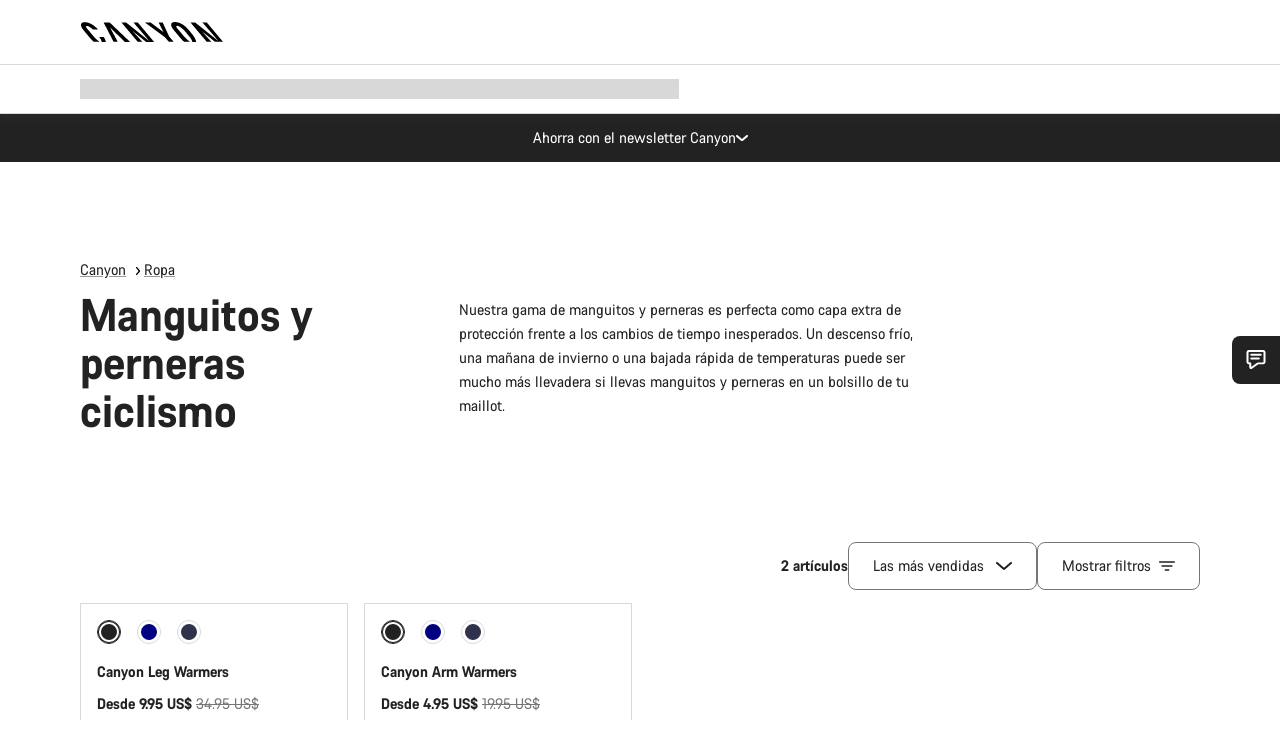

--- FILE ---
content_type: text/html;charset=UTF-8
request_url: https://www.canyon.com/es-pa/ropa-ciclismo/manguitos-perneras/
body_size: 32598
content:
<!DOCTYPE html><html lang="es-pa">
<head>
<meta charset="UTF-8">

<meta http-equiv="x-ua-compatible" content="ie=edge">

<meta name="viewport" content="width=device-width, initial-scale=1, minimum-scale=1, maximum-scale=5, user-scalable=yes">
<meta http-equiv="delegate-ch" content="sec-ch-width https://dma.canyon.com; sec-ch-dpr https://dma.canyon.com; sec-ch-viewport-width https://dma.canyon.com;">

    <meta name="apple-itunes-app" content="app-id=6443914990">

    <link rel="manifest" href="/manifest.json" />




<title>
    
        
        
        Manguitos y perneras ciclismo | CANYON PA
    
</title>



    


<link rel="preload" href="/on/demandware.static/Sites-RoW-Site/-/es_PA/v1769154856137/assets/fonts/CanyonVF.woff2" as="font" type="font/woff2" crossorigin="anonymous" fetchpriority="high"/>




    


    
        <link rel="dns-prefetch" href="https://www.googletagmanager.com" />
        <link rel="preconnect" href="https://www.googletagmanager.com" crossorigin />
    
        <link rel="dns-prefetch" href="https://www.google-analytics.com" />
        <link rel="preconnect" href="https://www.google-analytics.com" crossorigin />
    


    
        <link rel="dns-prefetch" href="https://widget.trustpilot.com" />
    
        <link rel="dns-prefetch" href="https://cdn.cquotient.com" />
    
        <link rel="dns-prefetch" href="https://p.cquotient.com" />
    
        <link rel="dns-prefetch" href="https://static.hotjar.com" />
    
        <link rel="dns-prefetch" href="https://script.hotjar.com" />
    
        <link rel="dns-prefetch" href="https://connect.facebook.net" />
    
        <link rel="dns-prefetch" href="https://s.pinimg.com" />
    
        <link rel="dns-prefetch" href="https://www.googleadservices.com" />
    
        <link rel="dns-prefetch" href="https://googleads.g.doubleclick.net" />
    
        <link rel="dns-prefetch" href="https://service.force.com" />
    






    








<link rel="icon" type="image/png" href="/on/demandware.static/Sites-RoW-Site/-/default/dw59b9e649/images/favicon-196x196.png" sizes="196x196" />
<link rel="icon" type="image/png" href="/on/demandware.static/Sites-RoW-Site/-/default/dwb35390c3/images/favicon-96x96.png" sizes="96x96" />
<link rel="icon" type="image/png" href="/on/demandware.static/Sites-RoW-Site/-/default/dwc42ea0d7/images/favicon-32x32.png" sizes="32x32" />
<link rel="icon" type="image/png" href="/on/demandware.static/Sites-RoW-Site/-/default/dw8b2b9fc4/images/favicon-16x16.png" sizes="16x16" />
<link rel="icon" type="image/png" href="/on/demandware.static/Sites-RoW-Site/-/default/dwd7afaec3/images/favicon-128.png" sizes="128x128" />
<link href="/on/demandware.static/Sites-RoW-Site/-/default/dwe4d135bb/images/favicon.ico" rel="shortcut icon" />





<link href="/on/demandware.static/Sites-RoW-Site/-/default/dw617b66f1/images/appicons/apple-icon.png" rel="apple-touch-icon" />
<link href="/on/demandware.static/Sites-RoW-Site/-/default/dwdf729afc/images/appicons/apple-icon-180x180.png" rel="apple-touch-icon" sizes="180x180" />
<link href="/on/demandware.static/Sites-RoW-Site/-/default/dw2eb5e320/images/appicons/apple-icon-152x152.png" rel="apple-touch-icon" sizes="152x152" />
<link href="/on/demandware.static/Sites-RoW-Site/-/default/dwf9fa603e/images/appicons/apple-icon-144x144.png" rel="apple-touch-icon" sizes="144x144" />
<link href="/on/demandware.static/Sites-RoW-Site/-/default/dw8b2a5cf4/images/appicons/apple-icon-120x120.png" rel="apple-touch-icon" sizes="120x120" />
<link href="/on/demandware.static/Sites-RoW-Site/-/default/dw549696e7/images/appicons/apple-icon-114x114.png" rel="apple-touch-icon" sizes="114x114" />
<link href="/on/demandware.static/Sites-RoW-Site/-/default/dwc9ff87c1/images/appicons/apple-icon-76x76.png" rel="apple-touch-icon" sizes="76x76" />
<link href="/on/demandware.static/Sites-RoW-Site/-/default/dwd4113aac/images/appicons/apple-icon-72x72.png" rel="apple-touch-icon" sizes="72x72" />
<link href="/on/demandware.static/Sites-RoW-Site/-/default/dw786438fe/images/appicons/apple-icon-60x60.png" rel="apple-touch-icon" sizes="60x60" />
<link href="/on/demandware.static/Sites-RoW-Site/-/default/dw987888c2/images/appicons/apple-icon-57x57.png" rel="apple-touch-icon" sizes="57x57" />



<link href="/on/demandware.static/Sites-RoW-Site/-/default/dwd3c399e8/images/appicons/android-icon-192x192.png" rel="icon" sizes="192x192" />
<link href="/on/demandware.static/Sites-RoW-Site/-/default/dw6761e88b/images/appicons/android-icon-144x144.png" rel="icon" sizes="144x144" />
<link href="/on/demandware.static/Sites-RoW-Site/-/default/dw35d3a378/images/appicons/android-icon-96x96.png" rel="icon" sizes="96x96" />
<link href="/on/demandware.static/Sites-RoW-Site/-/default/dw957e98c9/images/appicons/android-icon-72x72.png" rel="icon" sizes="72x72" />
<link href="/on/demandware.static/Sites-RoW-Site/-/default/dw13a7e648/images/appicons/android-icon-48x48.png" rel="icon" sizes="48x48" />
<link href="/on/demandware.static/Sites-RoW-Site/-/default/dw6fd07a68/images/appicons/android-icon-36x36.png" rel="icon" sizes="36x36" />


<meta name="msapplication-TileColor" content="#ffffff">
<meta name="msapplication-TileImage" content="/on/demandware.static/Sites-RoW-Site/-/default/dw5e17fc12/images/appicons/ms-icon-144x144.png">
<meta name="msapplication-config" content="/on/demandware.static/Sites-RoW-Site/-/default/dw5214a2c7/browserconfig.xml" />







<meta name="theme-color" content="#333333">





<link rel="stylesheet" href="/on/demandware.static/Sites-RoW-Site/-/es_PA/v1769154856137/css/sharedStyle.css" fetchpriority="high" />




<link rel="stylesheet" href="/on/demandware.static/Sites-RoW-Site/-/es_PA/v1769154856137/css/main.css" fetchpriority="high" />






    


    



    <link rel="canonical" href="https://www.canyon.com/es-pa/ropa-ciclismo/manguitos-perneras/"/>








<meta name="robots" content="max-image-preview:large" />




    


    



    
        <link rel="alternate" hreflang="en-AL" href="https://www.canyon.com/en-al/clothing/arm-and-legwarmers/">
    
        <link rel="alternate" hreflang="de-AT" href="https://www.canyon.com/de-at/fahrradbekleidung/armlinge-beinlinge/">
    
        <link rel="alternate" hreflang="en-AT" href="https://www.canyon.com/en-at/clothing/arm-and-legwarmers/">
    
        <link rel="alternate" hreflang="en-AU" href="https://www.canyon.com/en-au/clothing/arm-and-legwarmers/">
    
        <link rel="alternate" hreflang="nl-BE" href="https://www.canyon.com/nl-be/kleding/arm-en-beenstukken/">
    
        <link rel="alternate" hreflang="en-BE" href="https://www.canyon.com/en-be/clothing/arm-and-legwarmers/">
    
        <link rel="alternate" hreflang="fr-BE" href="https://www.canyon.com/fr-be/vetements/manchettes-jambieres/">
    
        <link rel="alternate" hreflang="en-BG" href="https://www.canyon.com/en-bg/clothing/arm-and-legwarmers/">
    
        <link rel="alternate" hreflang="en-BM" href="https://www.canyon.com/en-bm/clothing/arm-and-legwarmers/">
    
        <link rel="alternate" hreflang="en-BN" href="https://www.canyon.com/en-bn/clothing/arm-and-legwarmers/">
    
        <link rel="alternate" hreflang="es-BO" href="https://www.canyon.com/es-bo/ropa-ciclismo/manguitos-perneras/">
    
        <link rel="alternate" hreflang="en-BO" href="https://www.canyon.com/en-bo/clothing/arm-and-legwarmers/">
    
        <link rel="alternate" hreflang="pt-BR" href="https://www.canyon.com/pt-br/roupa/aquecedores-bracos-e-pernas/">
    
        <link rel="alternate" hreflang="en-BR" href="https://www.canyon.com/en-br/clothing/arm-and-legwarmers/">
    
        <link rel="alternate" hreflang="en-CA" href="https://www.canyon.com/en-ca/clothing/arm-and-legwarmers/">
    
        <link rel="alternate" hreflang="fr-CA" href="https://www.canyon.com/fr-ca/vetements/manchettes-jambieres/">
    
        <link rel="alternate" hreflang="de-CH" href="https://www.canyon.com/de-ch/fahrradbekleidung/armlinge-beinlinge/">
    
        <link rel="alternate" hreflang="fr-CH" href="https://www.canyon.com/fr-ch/vetements/manchettes-jambieres/">
    
        <link rel="alternate" hreflang="it-CH" href="https://www.canyon.com/it-ch/abbigliamento-ciclismo/manicotti-scaldamuscoli/">
    
        <link rel="alternate" hreflang="en-CH" href="https://www.canyon.com/en-ch/clothing/arm-and-legwarmers/">
    
        <link rel="alternate" hreflang="es-CL" href="https://www.canyon.com/es-cl/ropa-ciclismo/manguitos-perneras/">
    
        <link rel="alternate" hreflang="en-CL" href="https://www.canyon.com/en-cl/clothing/arm-and-legwarmers/">
    
        <link rel="alternate" hreflang="en-CN" href="https://www.canyon.com.cn/en-cn/clothing/arm-and-legwarmers/">
    
        <link rel="alternate" hreflang="zh-CN" href="https://www.canyon.com.cn/zh-cn/%E6%9C%8D%E8%A3%85/%E6%89%8B%E8%87%82-%E5%92%8C-%E8%85%BF%E9%83%A8%E4%BF%9D%E6%9A%96%E7%94%A8%E5%93%81/">
    
        <link rel="alternate" hreflang="es-CO" href="https://www.canyon.com/es-co/ropa-ciclismo/manguitos-perneras/">
    
        <link rel="alternate" hreflang="en-CO" href="https://www.canyon.com/en-co/clothing/arm-and-legwarmers/">
    
        <link rel="alternate" hreflang="es-CR" href="https://www.canyon.com/es-cr/ropa-ciclismo/manguitos-perneras/">
    
        <link rel="alternate" hreflang="en-CR" href="https://www.canyon.com/en-cr/clothing/arm-and-legwarmers/">
    
        <link rel="alternate" hreflang="en-CY" href="https://www.canyon.com/en-cy/clothing/arm-and-legwarmers/">
    
        <link rel="alternate" hreflang="cs-CZ" href="https://www.canyon.com/cs-cz/oble%C4%8Deni/navleky-na-ruce-a-nohy/">
    
        <link rel="alternate" hreflang="en-CZ" href="https://www.canyon.com/en-cz/clothing/arm-and-legwarmers/">
    
        <link rel="alternate" hreflang="de-DE" href="https://www.canyon.com/de-de/fahrradbekleidung/armlinge-beinlinge/">
    
        <link rel="alternate" hreflang="en-DE" href="https://www.canyon.com/en-de/clothing/arm-and-legwarmers/">
    
        <link rel="alternate" hreflang="da-DK" href="https://www.canyon.com/da-dk/udstyr/cykeltoj/armvarmere-benvarmere/">
    
        <link rel="alternate" hreflang="en-DK" href="https://www.canyon.com/en-dk/clothing/arm-and-legwarmers/">
    
        <link rel="alternate" hreflang="es-EC" href="https://www.canyon.com/es-ec/ropa-ciclismo/manguitos-perneras/">
    
        <link rel="alternate" hreflang="en-EC" href="https://www.canyon.com/en-ec/clothing/arm-and-legwarmers/">
    
        <link rel="alternate" hreflang="en-EE" href="https://www.canyon.com/en-ee/clothing/arm-and-legwarmers/">
    
        <link rel="alternate" hreflang="en-EG" href="https://www.canyon.com/en-eg/clothing/arm-and-legwarmers/">
    
        <link rel="alternate" hreflang="es-ES" href="https://www.canyon.com/es-es/ropa-ciclismo/manguitos-perneras/">
    
        <link rel="alternate" hreflang="en-ES" href="https://www.canyon.com/en-es/clothing/arm-and-legwarmers/">
    
        <link rel="alternate" hreflang="fi-FI" href="https://www.canyon.com/fi-fi/pyorailyvaatteet/jalkojen-kaesivarsien-laemmittimet/">
    
        <link rel="alternate" hreflang="en-FI" href="https://www.canyon.com/en-fi/clothing/arm-and-legwarmers/">
    
        <link rel="alternate" hreflang="fr-FR" href="https://www.canyon.com/fr-fr/vetements/manchettes-jambieres/">
    
        <link rel="alternate" hreflang="en-FR" href="https://www.canyon.com/en-fr/clothing/arm-and-legwarmers/">
    
        <link rel="alternate" hreflang="en-GB" href="https://www.canyon.com/en-gb/clothing/arm-and-legwarmers/">
    
        <link rel="alternate" hreflang="en-GR" href="https://www.canyon.com/en-gr/clothing/arm-and-legwarmers/">
    
        <link rel="alternate" hreflang="es-GT" href="https://www.canyon.com/es-gt/ropa-ciclismo/manguitos-perneras/">
    
        <link rel="alternate" hreflang="en-GT" href="https://www.canyon.com/en-gt/clothing/arm-and-legwarmers/">
    
        <link rel="alternate" hreflang="en-HK" href="https://www.canyon.com/en-hk/clothing/arm-and-legwarmers/">
    
        <link rel="alternate" hreflang="es-HN" href="https://www.canyon.com/es-hn/ropa-ciclismo/manguitos-perneras/">
    
        <link rel="alternate" hreflang="en-HN" href="https://www.canyon.com/en-hn/clothing/arm-and-legwarmers/">
    
        <link rel="alternate" hreflang="en-HR" href="https://www.canyon.com/en-hr/clothing/arm-and-legwarmers/">
    
        <link rel="alternate" hreflang="en-HU" href="https://www.canyon.com/en-hu/clothing/arm-and-legwarmers/">
    
        <link rel="alternate" hreflang="en-ID" href="https://www.canyon.com/en-id/clothing/arm-and-legwarmers/">
    
        <link rel="alternate" hreflang="en-IE" href="https://www.canyon.com/en-ie/clothing/arm-and-legwarmers/">
    
        <link rel="alternate" hreflang="en-IL" href="https://www.canyon.com/en-il/clothing/arm-and-legwarmers/">
    
        <link rel="alternate" hreflang="en-IN" href="https://www.canyon.com/en-in/clothing/arm-and-legwarmers/">
    
        <link rel="alternate" hreflang="en-IS" href="https://www.canyon.com/en-is/clothing/arm-and-legwarmers/">
    
        <link rel="alternate" hreflang="it-IT" href="https://www.canyon.com/it-it/abbigliamento-ciclismo/manicotti-scaldamuscoli/">
    
        <link rel="alternate" hreflang="en-IT" href="https://www.canyon.com/en-it/clothing/arm-and-legwarmers/">
    
        <link rel="alternate" hreflang="ja-JP" href="https://www.canyon.com/ja-jp/%E3%82%A6%E3%82%A7%E3%82%A2/%E3%82%A2%E3%83%BC%E3%83%A0%E3%82%A6%E3%82%A9%E3%83%BC%E3%83%9E%E3%83%BC-%E3%83%AC%E3%83%83%E3%82%B0%E3%82%A6%E3%82%A9%E3%83%BC%E3%83%9E%E3%83%BC/">
    
        <link rel="alternate" hreflang="en-JP" href="https://www.canyon.com/en-jp/clothing/arm-and-legwarmers/">
    
        <link rel="alternate" hreflang="en-KG" href="https://www.canyon.com/en-kg/clothing/arm-and-legwarmers/">
    
        <link rel="alternate" hreflang="ko-KR" href="https://www.canyon.com/ko-kr/clothing/arm-and-legwarmers/">
    
        <link rel="alternate" hreflang="en-KR" href="https://www.canyon.com/en-kr/clothing/arm-and-legwarmers/">
    
        <link rel="alternate" hreflang="en-KZ" href="https://www.canyon.com/en-kz/clothing/arm-and-legwarmers/">
    
        <link rel="alternate" hreflang="en-LB" href="https://www.canyon.com/en-lb/clothing/arm-and-legwarmers/">
    
        <link rel="alternate" hreflang="en-LT" href="https://www.canyon.com/en-lt/clothing/arm-and-legwarmers/">
    
        <link rel="alternate" hreflang="fr-LU" href="https://www.canyon.com/fr-lu/vetements/manchettes-jambieres/">
    
        <link rel="alternate" hreflang="en-LU" href="https://www.canyon.com/en-lu/clothing/arm-and-legwarmers/">
    
        <link rel="alternate" hreflang="de-LU" href="https://www.canyon.com/de-lu/fahrradbekleidung/armlinge-beinlinge/">
    
        <link rel="alternate" hreflang="en-LV" href="https://www.canyon.com/en-lv/clothing/arm-and-legwarmers/">
    
        <link rel="alternate" hreflang="en-MK" href="https://www.canyon.com/en-mk/clothing/arm-and-legwarmers/">
    
        <link rel="alternate" hreflang="en-MO" href="https://www.canyon.com/en-mo/clothing/arm-and-legwarmers/">
    
        <link rel="alternate" hreflang="en-MT" href="https://www.canyon.com/en-mt/clothing/arm-and-legwarmers/">
    
        <link rel="alternate" hreflang="en-MU" href="https://www.canyon.com/en-mu/clothing/arm-and-legwarmers/">
    
        <link rel="alternate" hreflang="en-MY" href="https://www.canyon.com/en-my/clothing/arm-and-legwarmers/">
    
        <link rel="alternate" hreflang="zh-MY" href="https://www.canyon.com/zh-my/%E6%9C%8D%E8%A3%85/%E6%89%8B%E8%87%82-%E5%92%8C-%E8%85%BF%E9%83%A8%E4%BF%9D%E6%9A%96%E7%94%A8%E5%93%81/">
    
        <link rel="alternate" hreflang="nl-NL" href="https://www.canyon.com/nl-nl/kleding/arm-en-beenstukken/">
    
        <link rel="alternate" hreflang="en-NL" href="https://www.canyon.com/en-nl/clothing/arm-and-legwarmers/">
    
        <link rel="alternate" hreflang="no-NO" href="https://www.canyon.com/no-no/sykkelklaer/arm-og-leggvarmere/">
    
        <link rel="alternate" hreflang="en-NO" href="https://www.canyon.com/en-no/clothing/arm-and-legwarmers/">
    
        <link rel="alternate" hreflang="en-NZ" href="https://www.canyon.com/en-nz/clothing/arm-and-legwarmers/">
    
        <link rel="alternate" hreflang="es-PA" href="https://www.canyon.com/es-pa/ropa-ciclismo/manguitos-perneras/">
    
        <link rel="alternate" hreflang="en-PA" href="https://www.canyon.com/en-pa/clothing/arm-and-legwarmers/">
    
        <link rel="alternate" hreflang="es-PE" href="https://www.canyon.com/es-pe/ropa-ciclismo/manguitos-perneras/">
    
        <link rel="alternate" hreflang="en-PE" href="https://www.canyon.com/en-pe/clothing/arm-and-legwarmers/">
    
        <link rel="alternate" hreflang="en-PH" href="https://www.canyon.com/en-ph/clothing/arm-and-legwarmers/">
    
        <link rel="alternate" hreflang="pl-PL" href="https://www.canyon.com/pl-pl/odzie%C5%BC/ocieplacze-ramion-i-nog/">
    
        <link rel="alternate" hreflang="en-PL" href="https://www.canyon.com/en-pl/clothing/arm-and-legwarmers/">
    
        <link rel="alternate" hreflang="pt-PT" href="https://www.canyon.com/pt-pt/roupa/aquecedores-bracos-e-pernas/">
    
        <link rel="alternate" hreflang="en-PT" href="https://www.canyon.com/en-pt/clothing/arm-and-legwarmers/">
    
        <link rel="alternate" hreflang="en-RO" href="https://www.canyon.com/en-ro/clothing/arm-and-legwarmers/">
    
        <link rel="alternate" hreflang="en-RS" href="https://www.canyon.com/en-rs/clothing/arm-and-legwarmers/">
    
        <link rel="alternate" hreflang="sv-SE" href="https://www.canyon.com/sv-se/cykelklaeder/benvaermare-armvaermare/">
    
        <link rel="alternate" hreflang="en-SE" href="https://www.canyon.com/en-se/clothing/arm-and-legwarmers/">
    
        <link rel="alternate" hreflang="en-SG" href="https://www.canyon.com/en-sg/clothing/arm-and-legwarmers/">
    
        <link rel="alternate" hreflang="zh-SG" href="https://www.canyon.com/zh-sg/%E6%9C%8D%E8%A3%85/%E6%89%8B%E8%87%82-%E5%92%8C-%E8%85%BF%E9%83%A8%E4%BF%9D%E6%9A%96%E7%94%A8%E5%93%81/">
    
        <link rel="alternate" hreflang="en-SI" href="https://www.canyon.com/en-si/clothing/arm-and-legwarmers/">
    
        <link rel="alternate" hreflang="cs-SK" href="https://www.canyon.com/cs-sk/oble%C4%8Deni/navleky-na-ruce-a-nohy/">
    
        <link rel="alternate" hreflang="en-SK" href="https://www.canyon.com/en-sk/clothing/arm-and-legwarmers/">
    
        <link rel="alternate" hreflang="en-TH" href="https://www.canyon.com/en-th/clothing/arm-and-legwarmers/">
    
        <link rel="alternate" hreflang="en-TR" href="https://www.canyon.com/en-tr/clothing/arm-and-legwarmers/">
    
        <link rel="alternate" hreflang="en-TW" href="https://www.canyon.com/en-tw/clothing/arm-and-legwarmers/">
    
        <link rel="alternate" hreflang="en-UA" href="https://www.canyon.com/en-ua/clothing/arm-and-legwarmers/">
    
        <link rel="alternate" hreflang="en-US" href="https://www.canyon.com/en-us/apparel/arm-and-legwarmers/">
    
        <link rel="alternate" hreflang="en-ZM" href="https://www.canyon.com/en-zm/clothing/arm-and-legwarmers/">
    







    
    
        
    






    <meta property="og:url" content="https://www.canyon.com/es-pa/ropa-ciclismo/manguitos-perneras/" />
    <meta property="og:type" content="category" />
    <meta property="og:title" content="Manguitos y perneras ciclismo"/>
    <meta property="og:description" content="Nuestra gama de manguitos y perneras es perfecta como capa extra de protecci&oacute;n frente a los cambios de tiempo inesperados." />
    <meta property="og:app_id" content="" />
    
        <meta property="og:image" content="https://www.canyon.com/dw/image/v2/BCML_PRD/on/demandware.static/-/Sites-canyon-storefront/default/dwdb04f4aa/category-landing/gear-apparel-armandlegwarmers/gear_inspiration_apparel_warmers.jpg?sw=1280&amp;sfrm=png&amp;q=80" />
    





    



    <meta name="twitter:card" content="summary_large_image" />
    <meta name="twitter:site" content="@CANYON" />






    <meta name="description" content="Nuestra gama de manguitos y perneras es perfecta como capa extra de protecci&oacute;n frente a los cambios de tiempo inesperados."/>



    <meta name="google-site-verification" content="5xYcWWvJizN8AQxIAEcvmNqOaMMi4VJEv0G5x6MZ6Dw" />






    <script type="application/ld+json">

        
            {
            "@context": "https://schema.org",
            "@type": "Organization",
            "name": "Canyon",
            "url": "https://www.canyon.com/",
            "logo": "https://www.canyon.com/on/demandware.static/Sites-RoW-Site/-/default/images/seo/logo.png",
            "contactPoint":[{
                "@type": "ContactPoint",
                "telephone": "+4926194903000",
                "contactType": "Customer service",
                "areaServed":["DE","AT"]},
                {"@type": "ContactPoint",
                "telephone": "+442085496001" ,
                "contactType": "Customer service",
                "areaServed":["GB"]},
                {"@type": "ContactPoint",
                "telephone": "+41435881100" ,
                "contactType": "Customer service",
                "areaServed":["CH"]},
                {"@type": "ContactPoint",
                "telephone": "+815037868496" ,
                "contactType": "Customer service",
                "areaServed":["JP"]},
                {"@type": "ContactPoint",
                "telephone": "+358401802620" ,
                "contactType": "Customer service",
                "areaServed":["FI"]},
                {"@type": "ContactPoint",
                "telephone": "+39045515527" ,
                "contactType": "Customer service",
                "areaServed":["IT"]},
                {"@type": "ContactPoint",
                "telephone": "+3216980399" ,
                "contactType": "Customer service",
                "areaServed":["BE"]},
                {"@type": "ContactPoint",
                "telephone": "+48914226966" ,
                "contactType": "Customer service",
                "areaServed":["PL"]},
                {"@type": "ContactPoint",
                "telephone": "+420226259001" ,
                "contactType": "Customer service",
                "areaServed":["CZ"]},
                {"@type": "ContactPoint",
                "telephone": "+421220510450" ,
                "contactType": "Customer service",
                "areaServed":["SK"]},
                {"@type": "ContactPoint",
                "telephone": "+611300712003" ,
                "contactType": "Customer service",
                "areaServed":["AU"]},
                {"@type": "ContactPoint",
                "telephone": "+61397711607" ,
                "contactType": "Customer service",
                "areaServed":["NZ"]},
                {"@type": "ContactPoint",
                "telephone": "+82316982577" ,
                "contactType": "Customer service",
                "areaServed":["KO"]},
                {"@type": "ContactPoint",
                "telephone": "+31408080485" ,
                "contactType": "Customer service",
                "areaServed":["NL"]},{"@type": "ContactPoint",
                "telephone": "+34910470740" ,
                "contactType": "Customer service",
                "areaServed":["ES"]},
                {"@type": "ContactPoint",
                "telephone": "+34911239440" ,
                "contactType": "Customer service",
                "areaServed":["PT"]},
                {"@type": "ContactPoint",
                "telephone": "+33890710132" ,
                "contactType": "Customer service",
                "areaServed":["FR"]},
                {"@type": "ContactPoint",
                "telephone": "+4570204011" ,
                "contactType": "Customer service",
                "areaServed":["DK"]},
                {"@type": "ContactPoint",
                "telephone": "+46868441440" ,
                "contactType": "Customer service",
                "areaServed":["SV"]},
                {"@type": "ContactPoint",
                "telephone": "+4745404140" ,
                "contactType": "Customer service",
                "areaServed":["NO"]},
                {"@type": "ContactPoint",
                "telephone": "+27212050073" ,
                "contactType": "Customer service",
                "areaServed":["ZA"]},
                {"@type": "ContactPoint",
                "telephone": "+6531634999" ,
                "contactType": "Customer service",
                "areaServed":["SG"]},
                {"@type": "ContactPoint",
                "telephone": "+4926194903000" ,
                "contactType": "Customer service"
                }],
                
            "sameAs": [
                "http://www.wikidata.org/entity/Q318730",
                "https://www.youtube.com/@CanyonBicycles",
                "https://www.linkedin.com/company/canyon-bicycles-gmbh/",
                "https://www.facebook.com/canyon/",
                "https://twitter.com/canyon_bikes",
                "https://www.instagram.com/canyon/",
                "https://www.strava.com/clubs/3812",
                "https://www.tiktok.com/@canyon_bicycles"
                ]
 }
        
    </script>





    


<script src="https://canyon.app.baqend.com/v1/speedkit/install.js?d=production" async crossorigin="anonymous"></script>






<meta name="format-detection" content="telephone=no" />



    



    





<meta name="js-gtm-initial-meta-groups" content="" data-gtm="[{&quot;event&quot;:&quot;initial-meta-groups&quot;,&quot;CGroup1&quot;:&quot;Clothing&quot;,&quot;CGroup2&quot;:&quot;Arm &amp; Leg Warmers&quot;,&quot;CGroup3&quot;:&quot;&quot;,&quot;CGroup4&quot;:&quot;&quot;,&quot;CGroup5&quot;:&quot;&quot;}]" />


    





<meta name="js-gtm-initial-meta" content=""
data-gtm="[{&quot;event&quot;:&quot;initial-meta&quot;,&quot;Country&quot;:&quot;PA&quot;,&quot;Language&quot;:&quot;es&quot;,&quot;PageType&quot;:&quot;catalog&quot;,&quot;SubPageType&quot;:&quot;productListing&quot;,&quot;PageID&quot;:&quot;category &gt; gear-apparel-armandlegwarmers&quot;,&quot;LoggedIn&quot;:&quot;false&quot;,&quot;crmId&quot;:&quot;&quot;,&quot;ABTesting&quot;:&quot;false&quot;,&quot;ABTestGroup&quot;:&quot;unknown&quot;,&quot;release&quot;:&quot;25.11.14&quot;,&quot;deviceType&quot;:&quot;webshop&quot;,&quot;viewMode&quot;:&quot;browser&quot;}]"
data-gtm-model="{&quot;enabled&quot;:true,&quot;dataLayer&quot;:[{&quot;event&quot;:&quot;initial-meta&quot;,&quot;Country&quot;:&quot;PA&quot;,&quot;Language&quot;:&quot;es&quot;,&quot;PageType&quot;:&quot;catalog&quot;,&quot;SubPageType&quot;:&quot;productListing&quot;,&quot;PageID&quot;:&quot;category &gt; gear-apparel-armandlegwarmers&quot;,&quot;LoggedIn&quot;:&quot;false&quot;,&quot;crmId&quot;:&quot;&quot;,&quot;ABTesting&quot;:&quot;false&quot;,&quot;ABTestGroup&quot;:&quot;unknown&quot;,&quot;release&quot;:&quot;25.11.14&quot;,&quot;deviceType&quot;:&quot;webshop&quot;,&quot;viewMode&quot;:&quot;browser&quot;}],&quot;containerID&quot;:&quot;&quot;,&quot;internalHostRegex&quot;:&quot;^[\\w\\W]*.canyon.com[\\w\\W]*$&quot;,&quot;linkFileExtensions&quot;:[],&quot;internalContainerID&quot;:&quot;GTM-M2JG57Z&quot;,&quot;internalContainerURL&quot;:&quot;https://svr.canyon.com/gtm.js&quot;}"
data-gtm-parameters=""
data-gtm-viewmode=""
data-gtm-devicetype="">

<meta name="js-gtm-session-events" content=""
data-gtm="[]">

<script>
if (window.location === window.parent.location) {
window.dataLayer = window.dataLayer || [];
window.gtmInternalHostRegex = "^[\\w\\W]*.canyon.com[\\w\\W]*$";
window.gtmLinkFileExtensions = [];
}
</script>








<script type="text/javascript">//<!--
/* <![CDATA[ (head-active_data.js) */
var dw = (window.dw || {});
dw.ac = {
    _analytics: null,
    _events: [],
    _category: "",
    _searchData: "",
    _anact: "",
    _anact_nohit_tag: "",
    _analytics_enabled: "true",
    _timeZone: "Europe/Berlin",
    _capture: function(configs) {
        if (Object.prototype.toString.call(configs) === "[object Array]") {
            configs.forEach(captureObject);
            return;
        }
        dw.ac._events.push(configs);
    },
	capture: function() { 
		dw.ac._capture(arguments);
		// send to CQ as well:
		if (window.CQuotient) {
			window.CQuotient.trackEventsFromAC(arguments);
		}
	},
    EV_PRD_SEARCHHIT: "searchhit",
    EV_PRD_DETAIL: "detail",
    EV_PRD_RECOMMENDATION: "recommendation",
    EV_PRD_SETPRODUCT: "setproduct",
    applyContext: function(context) {
        if (typeof context === "object" && context.hasOwnProperty("category")) {
        	dw.ac._category = context.category;
        }
        if (typeof context === "object" && context.hasOwnProperty("searchData")) {
        	dw.ac._searchData = context.searchData;
        }
    },
    setDWAnalytics: function(analytics) {
        dw.ac._analytics = analytics;
    },
    eventsIsEmpty: function() {
        return 0 == dw.ac._events.length;
    }
};
/* ]]> */
// -->
</script>
<script type="text/javascript">//<!--
/* <![CDATA[ (head-cquotient.js) */
var CQuotient = window.CQuotient = {};
CQuotient.clientId = 'bcml-RoW';
CQuotient.realm = 'BCML';
CQuotient.siteId = 'RoW';
CQuotient.instanceType = 'prd';
CQuotient.locale = 'es_PA';
CQuotient.fbPixelId = '__UNKNOWN__';
CQuotient.activities = [];
CQuotient.cqcid='';
CQuotient.cquid='';
CQuotient.cqeid='';
CQuotient.cqlid='';
CQuotient.apiHost='api.cquotient.com';
/* Turn this on to test against Staging Einstein */
/* CQuotient.useTest= true; */
CQuotient.useTest = ('true' === 'false');
CQuotient.initFromCookies = function () {
	var ca = document.cookie.split(';');
	for(var i=0;i < ca.length;i++) {
	  var c = ca[i];
	  while (c.charAt(0)==' ') c = c.substring(1,c.length);
	  if (c.indexOf('cqcid=') == 0) {
		CQuotient.cqcid=c.substring('cqcid='.length,c.length);
	  } else if (c.indexOf('cquid=') == 0) {
		  var value = c.substring('cquid='.length,c.length);
		  if (value) {
		  	var split_value = value.split("|", 3);
		  	if (split_value.length > 0) {
			  CQuotient.cquid=split_value[0];
		  	}
		  	if (split_value.length > 1) {
			  CQuotient.cqeid=split_value[1];
		  	}
		  	if (split_value.length > 2) {
			  CQuotient.cqlid=split_value[2];
		  	}
		  }
	  }
	}
}
CQuotient.getCQCookieId = function () {
	if(window.CQuotient.cqcid == '')
		window.CQuotient.initFromCookies();
	return window.CQuotient.cqcid;
};
CQuotient.getCQUserId = function () {
	if(window.CQuotient.cquid == '')
		window.CQuotient.initFromCookies();
	return window.CQuotient.cquid;
};
CQuotient.getCQHashedEmail = function () {
	if(window.CQuotient.cqeid == '')
		window.CQuotient.initFromCookies();
	return window.CQuotient.cqeid;
};
CQuotient.getCQHashedLogin = function () {
	if(window.CQuotient.cqlid == '')
		window.CQuotient.initFromCookies();
	return window.CQuotient.cqlid;
};
CQuotient.trackEventsFromAC = function (/* Object or Array */ events) {
try {
	if (Object.prototype.toString.call(events) === "[object Array]") {
		events.forEach(_trackASingleCQEvent);
	} else {
		CQuotient._trackASingleCQEvent(events);
	}
} catch(err) {}
};
CQuotient._trackASingleCQEvent = function ( /* Object */ event) {
	if (event && event.id) {
		if (event.type === dw.ac.EV_PRD_DETAIL) {
			CQuotient.trackViewProduct( {id:'', alt_id: event.id, type: 'raw_sku'} );
		} // not handling the other dw.ac.* events currently
	}
};
CQuotient.trackViewProduct = function(/* Object */ cqParamData){
	var cq_params = {};
	cq_params.cookieId = CQuotient.getCQCookieId();
	cq_params.userId = CQuotient.getCQUserId();
	cq_params.emailId = CQuotient.getCQHashedEmail();
	cq_params.loginId = CQuotient.getCQHashedLogin();
	cq_params.product = cqParamData.product;
	cq_params.realm = cqParamData.realm;
	cq_params.siteId = cqParamData.siteId;
	cq_params.instanceType = cqParamData.instanceType;
	cq_params.locale = CQuotient.locale;
	
	if(CQuotient.sendActivity) {
		CQuotient.sendActivity(CQuotient.clientId, 'viewProduct', cq_params);
	} else {
		CQuotient.activities.push({activityType: 'viewProduct', parameters: cq_params});
	}
};
/* ]]> */
// -->
</script>

</head>
<body id="js-body" class="page  js-page page--ptCatalog page--sptProductListing ">








<noscript>
<iframe src="https://svr.canyon.com/ns.html?id=GTM-M2JG57Z"
height="0" width="0" style="display:none;visibility:hidden">
</iframe>
</noscript>


<div id="app" class="app" data-action="Search-Show" data-querystring="cgid=gear-apparel-armandlegwarmers" >







<div class="u-hide js-moneyPatternDataContainer" data-moneypattern="mfff,fff,fff.dd US$" data-removetrailingzeros="true"><!-- empty --></div>



<div class="js-globalMessages"></div>


    






<nav class="header xlt-header js-headerNavigationWrapper js-headerNavigation"
aria-label="header"
data-gtm-settings="{&quot;enabled&quot;:true}"
data-navigation-url="/on/demandware.store/Sites-RoW-Site/es_PA/Navigation-Header"
data-topbar-url="/on/demandware.store/Sites-RoW-Site/es_PA/Navigation-HeaderTopBar"
>
<div class="header__inner">
<div class="header__topBar">
<div class="header__topBarContainer">
<div class="header__topBarInner js-topBar">

<div class="headerTopBar__menuTriggerWrapper"></div>
<div class="headerTopBar__logoWrapper">
<a aria-label="Back to home" class="headerTopBar__logo" href="/es-pa/" title="Canyon" aria-hidden="false" tabindex="0">



    <svg
        
        xmlns:xlink="http://www.w3.org/1999/xlink"
        class="icon icon-logo headerTopBar__logoIcon"
        aria-hidden="false"
        focusable="false"
        
    >
        
            <title>Canyon</title>
        
        
        
            <use xlink:href="/on/demandware.static/Sites-RoW-Site/-/es_PA/v1769154856137/images/iconsNew.svg#sprite-logo"></use>
        
        
    </svg>


</a>
</div>
<div class="headerTopBar__userMenuWrapper"></div>
</div>
</div>
</div>
<div class="headerNavigationBar headerNavigationBar--preload js-navBarPreload">
<div class="headerNavigationBar__inner">
<div class="headerNavigationBar__preloadItem headerNavigationBar__preloadItem--level1 headerNavigationBar__preloadItem--menu">
<span class="u-visHidden">
Ampliar navegaci&oacute;n
</span>



    <svg
        
        xmlns:xlink="http://www.w3.org/1999/xlink"
        class="icon icon-nav headerNavigationBar__menuTriggerIcon"
        aria-hidden="false"
        focusable="false"
        
    >
        
        
        
            <use xlink:href="/on/demandware.static/Sites-RoW-Site/-/es_PA/v1769154856137/images/iconsNew.svg#sprite-nav"></use>
        
        
    </svg>


</div>




<a class="headerNavigationBar__preloadItem headerNavigationBar__preloadItem--level1" href="/es-pa/bicicletas-de-carretera/">Carretera</a>


<a class="headerNavigationBar__preloadItem headerNavigationBar__preloadItem--level2" href="/es-pa/bicicletas-de-carretera/gran-fondo/">Gran Fondo</a>




<a class="headerNavigationBar__preloadItem headerNavigationBar__preloadItem--level3" href="/es-pa/bicicletas-de-carretera/gran-fondo/endurace/">Endurace</a>





<a class="headerNavigationBar__preloadItem headerNavigationBar__preloadItem--level4" href="/es-pa/bicicletas-de-carretera/gran-fondo/endurace/?prefn1=pc_rahmen_modifikation_werkstoff&amp;prefv1=CFR#section-product-grid">Endurace CFR</a>




<a class="headerNavigationBar__preloadItem headerNavigationBar__preloadItem--level4" href="/es-pa/bicicletas-de-carretera/gran-fondo/endurace/?prefn1=pc_rahmen_modifikation_werkstoff&amp;prefv1=CF%20SLX#section-product-grid">Endurace CF SLX</a>




<a class="headerNavigationBar__preloadItem headerNavigationBar__preloadItem--level4" href="/es-pa/bicicletas-de-carretera/gran-fondo/endurace/?prefn1=pc_rahmen_modifikation_werkstoff&amp;prefv1=CF#section-product-grid">Endurace CF</a>




<a class="headerNavigationBar__preloadItem headerNavigationBar__preloadItem--level4" href="/es-pa/bicicletas-de-carretera/gran-fondo/endurace/allroad/endurace-allroad/4164.html">Endurace AllRoad</a>







<a class="headerNavigationBar__preloadItem headerNavigationBar__preloadItem--level2" href="/es-pa/bicicletas-de-carretera/bicicletas-carreras/">Carrera</a>




<a class="headerNavigationBar__preloadItem headerNavigationBar__preloadItem--level3" href="/es-pa/bicicletas-de-carretera/bicicletas-carreras/ultimate/">Ultimate</a>





<a class="headerNavigationBar__preloadItem headerNavigationBar__preloadItem--level4" href="/es-pa/bicicletas-de-carretera/bicicletas-carreras/ultimate/?prefn1=pc_rahmen_modifikation_werkstoff&amp;prefv1=CFR#section-product-grid">Ultimate CFR</a>




<a class="headerNavigationBar__preloadItem headerNavigationBar__preloadItem--level4" href="/es-pa/bicicletas-de-carretera/bicicletas-carreras/ultimate/?prefn1=pc_rahmen_modifikation_werkstoff&amp;prefv1=CF%20SLX#section-product-grid">Ultimate CF SLX</a>




<a class="headerNavigationBar__preloadItem headerNavigationBar__preloadItem--level4" href="/es-pa/bicicletas-de-carretera/bicicletas-carreras/ultimate/?prefn1=pc_rahmen_modifikation_werkstoff&amp;prefv1=CF%20SL#section-product-grid">Ultimate CF</a>






<a class="headerNavigationBar__preloadItem headerNavigationBar__preloadItem--level3" href="/es-pa/bicicletas-de-carretera/bicicletas-aero/aeroad/">Aeroad</a>





<a class="headerNavigationBar__preloadItem headerNavigationBar__preloadItem--level4" href="/es-pa/bicicletas-de-carretera/bicicletas-aero/aeroad/?prefn1=pc_rahmen_modifikation_werkstoff&amp;prefv1=CFR#section-product-grid">Aeroad CFR</a>




<a class="headerNavigationBar__preloadItem headerNavigationBar__preloadItem--level4" href="/es-pa/bicicletas-de-carretera/bicicletas-aero/aeroad/?prefn1=pc_rahmen_modifikation_werkstoff&amp;prefv1=CF%20SLX#section-product-grid">Aeroad CF SLX</a>







<a class="headerNavigationBar__preloadItem headerNavigationBar__preloadItem--level2" href="/es-pa/bicicletas-de-carretera/bicicletas-aero/">Aero</a>




<a class="headerNavigationBar__preloadItem headerNavigationBar__preloadItem--level3" href="/es-pa/bicicletas-de-carretera/bicicletas-aero/aeroad/">Aeroad</a>





<a class="headerNavigationBar__preloadItem headerNavigationBar__preloadItem--level4" href="/es-pa/bicicletas-de-carretera/bicicletas-aero/aeroad/?prefn1=pc_rahmen_modifikation_werkstoff&amp;prefv1=CFR#section-product-grid">Aeroad CFR</a>




<a class="headerNavigationBar__preloadItem headerNavigationBar__preloadItem--level4" href="/es-pa/bicicletas-de-carretera/bicicletas-aero/aeroad/?prefn1=pc_rahmen_modifikation_werkstoff&amp;prefv1=CF%20SLX#section-product-grid">Aeroad CF SLX</a>






<a class="headerNavigationBar__preloadItem headerNavigationBar__preloadItem--level3" href="/es-pa/bicicletas-de-carretera/bicicletas-triatlon/speedmax/">Speedmax</a>





<a class="headerNavigationBar__preloadItem headerNavigationBar__preloadItem--level4" href="/es-pa/bicicletas-de-carretera/bicicletas-triatlon/speedmax/?prefn1=pc_rahmen_modifikation_werkstoff&amp;prefv1=CFR#section-product-grid">Speedmax CFR</a>




<a class="headerNavigationBar__preloadItem headerNavigationBar__preloadItem--level4" href="/es-pa/bicicletas-de-carretera/bicicletas-triatlon/speedmax/?prefn1=pc_rahmen_modifikation_werkstoff&amp;prefv1=CF%20SLX#section-product-grid">Speedmax CF SLX</a>







<a class="headerNavigationBar__preloadItem headerNavigationBar__preloadItem--level2" href="/es-pa/bicicletas-de-carretera/bicicletas-triatlon/">Triatl&oacute;n y TT</a>




<a class="headerNavigationBar__preloadItem headerNavigationBar__preloadItem--level3" href="/es-pa/bicicletas-de-carretera/bicicletas-triatlon/speedmax/">Speedmax</a>





<a class="headerNavigationBar__preloadItem headerNavigationBar__preloadItem--level4" href="/es-pa/bicicletas-de-carretera/bicicletas-triatlon/speedmax/?prefn1=pc_rahmen_modifikation_werkstoff&amp;prefv1=CFR#section-product-grid">Speedmax CFR</a>




<a class="headerNavigationBar__preloadItem headerNavigationBar__preloadItem--level4" href="/es-pa/bicicletas-de-carretera/bicicletas-triatlon/speedmax/?prefn1=pc_rahmen_modifikation_werkstoff&amp;prefv1=CF%20SLX#section-product-grid">Speedmax CF SLX</a>







<a class="headerNavigationBar__preloadItem headerNavigationBar__preloadItem--level2" href="/es-pa/bicicletas-de-carretera/bicicletas-de-ciclocross/">Ciclocross</a>




<a class="headerNavigationBar__preloadItem headerNavigationBar__preloadItem--level3" href="/es-pa/bicicletas-de-carretera/bicicletas-de-ciclocross/inflite/">Inflite</a>





<a class="headerNavigationBar__preloadItem headerNavigationBar__preloadItem--level4" href="/es-pa/bicicletas-de-carretera/bicicletas-de-ciclocross/inflite/?prefn1=pc_rahmen_modifikation_werkstoff&amp;prefv1=CFR#section-product-grid">Inflite CFR</a>




<a class="headerNavigationBar__preloadItem headerNavigationBar__preloadItem--level4" href="/es-pa/bicicletas-de-carretera/bicicletas-de-ciclocross/inflite/?prefn1=pc_rahmen_modifikation_werkstoff&amp;prefv1=CF%20SLX#section-product-grid">Inflite CF SLX</a>




<a class="headerNavigationBar__preloadItem headerNavigationBar__preloadItem--level4" href="/es-pa/bicicletas-de-carretera/bicicletas-de-ciclocross/inflite/?prefn1=pc_rahmen_modifikation_werkstoff&amp;prefv1=CF%20SL#section-product-grid">Inflite CF SL</a>







<a class="headerNavigationBar__preloadItem headerNavigationBar__preloadItem--level2" href="/es-pa/bicicletas-de-carretera/youth-road-bikes/">Youth Road</a>




<a class="headerNavigationBar__preloadItem headerNavigationBar__preloadItem--level3" href="/es-pa/bicicletas-de-carretera/youth-road-bikes/road-youth-endurace/endurace-young-hero/4285.html">Endurace Young Hero</a>





<a class="headerNavigationBar__preloadItem headerNavigationBar__preloadItem--level4" href="/es-pa/bicicletas-de-carretera/youth-road-bikes/road-youth-endurace/endurace-young-hero/4285.html">Endurace Young Hero</a>






<a class="headerNavigationBar__preloadItem headerNavigationBar__preloadItem--level3" href="/es-pa/bicicletas-de-carretera/bicicletas-carreras/ultimate/cf-sl/ultimate-cf-young-hero/4284.html">Ultimate Young Hero</a>





<a class="headerNavigationBar__preloadItem headerNavigationBar__preloadItem--level4" href="/es-pa/bicicletas-de-carretera/bicicletas-carreras/ultimate/cf-sl/ultimate-cf-young-hero/4284.html">Ultimate Young Hero</a>







<a class="headerNavigationBar__preloadItem headerNavigationBar__preloadItem--level2" href="/es-pa/bicicletas-de-carretera/road-track/speedmax-track/">Pista</a>




<a class="headerNavigationBar__preloadItem headerNavigationBar__preloadItem--level3" href="/es-pa/bicicletas-de-carretera/road-track/speedmax-track/">Speedmax CFR Track</a>





<a class="headerNavigationBar__preloadItem headerNavigationBar__preloadItem--level4" href="/es-pa/bicicletas-de-carretera/road-track/speedmax-track/#section-product-grid">Speedmax CFR Track</a>








<a class="headerNavigationBar__preloadItem headerNavigationBar__preloadItem--level1" href="/es-pa/bicicletas-gravel/">Gravel</a>


<a class="headerNavigationBar__preloadItem headerNavigationBar__preloadItem--level2" href="/es-pa/bicicletas-gravel/adventure/">Aventuras</a>




<a class="headerNavigationBar__preloadItem headerNavigationBar__preloadItem--level3" href="/es-pa/bicicletas-gravel/adventure/grizl/">Grizl</a>





<a class="headerNavigationBar__preloadItem headerNavigationBar__preloadItem--level4" href="/es-pa/bicicletas-gravel/adventure/grizl/?prefn1=pc_cockpit_cockpittype&amp;prefv1=Escape#section-product-grid">Grizl Escape</a>




<a class="headerNavigationBar__preloadItem headerNavigationBar__preloadItem--level4" href="/es-pa/bicicletas-gravel/adventure/grizl/?prefn1=pc_cockpit_cockpittype&amp;prefv1=OG#section-product-grid">Grizl OG</a>




<a class="headerNavigationBar__preloadItem headerNavigationBar__preloadItem--level4" href="/es-pa/bicicletas-gravel/adventure/grizl/?map_prefn1=pc_werkstoff&amp;map_prefv1=Aluminium%20%28AL%29#section-product-grid">Grizl AL</a>







<a class="headerNavigationBar__preloadItem headerNavigationBar__preloadItem--level2" href="/es-pa/bicicletas-gravel/race/">Carreras</a>




<a class="headerNavigationBar__preloadItem headerNavigationBar__preloadItem--level3" href="/es-pa/bicicletas-gravel/race/grail/">Grail</a>





<a class="headerNavigationBar__preloadItem headerNavigationBar__preloadItem--level4" href="/es-pa/bicicletas-gravel/race/grail/?prefn1=pc_rahmen_modifikation_werkstoff&amp;prefv1=CFR#section-product-grid">Grail CFR</a>




<a class="headerNavigationBar__preloadItem headerNavigationBar__preloadItem--level4" href="/es-pa/bicicletas-gravel/race/grail/?prefn1=pc_rahmen_modifikation_werkstoff&amp;prefv1=CF%20SLX#section-product-grid">Grail CF SLX</a>




<a class="headerNavigationBar__preloadItem headerNavigationBar__preloadItem--level4" href="/es-pa/bicicletas-gravel/race/grail/?prefn1=pc_rahmen_modifikation_werkstoff&amp;prefv1=CF%20SL#section-product-grid">Grail CF</a>








<a class="headerNavigationBar__preloadItem headerNavigationBar__preloadItem--level1" href="/es-pa/bicicletas-de-montana/">Monta&ntilde;a</a>


<a class="headerNavigationBar__preloadItem headerNavigationBar__preloadItem--level2" href="/es-pa/bicicletas-de-montana/trail-bikes/">Trail</a>




<a class="headerNavigationBar__preloadItem headerNavigationBar__preloadItem--level3" href="/es-pa/bicicletas-de-montana/trail-bikes/grand-canyon/">Grand Canyon</a>





<a class="headerNavigationBar__preloadItem headerNavigationBar__preloadItem--level4" href="/es-pa/bicicletas-de-montana/trail-bikes/grand-canyon/?prefn1=pc_familie&amp;prefv1=Grand%20Canyon#section-product-grid">Grand Canyon</a>






<a class="headerNavigationBar__preloadItem headerNavigationBar__preloadItem--level3" href="/es-pa/bicicletas-de-montana/trail-bikes/neuron/">Neuron</a>





<a class="headerNavigationBar__preloadItem headerNavigationBar__preloadItem--level4" href="/es-pa/bicicletas-de-montana/trail-bikes/neuron/?prefn1=pc_plattform&amp;prefv1=Neuron%20CF#section-product-grid">Neuron CF</a>




<a class="headerNavigationBar__preloadItem headerNavigationBar__preloadItem--level4" href="/es-pa/bicicletas-de-montana/trail-bikes/neuron/?prefn1=pc_plattform&amp;prefv1=Neuron%20AL#section-product-grid">Neuron AL</a>






<a class="headerNavigationBar__preloadItem headerNavigationBar__preloadItem--level3" href="/es-pa/bicicletas-de-montana/trail-bikes/spectral/">Spectral</a>





<a class="headerNavigationBar__preloadItem headerNavigationBar__preloadItem--level4" href="/es-pa/bicicletas-de-montana/trail-bikes/spectral/?map_prefn1=pc_werkstoff&amp;map_prefv1=Carbon%20%28CF%29&amp;map_prefn2=pc_ebike&amp;map_prefv2=No&amp;prefn3=pgeo_federweg_gabel&amp;prefv3=150-180mm#section-product-grid">Spectral CF</a>




<a class="headerNavigationBar__preloadItem headerNavigationBar__preloadItem--level4" href="/es-pa/bicicletas-de-montana/trail-bikes/spectral/?prefn1=pc_rahmen_modifikation_werkstoff&amp;prefv1=AL&amp;prefn2=pgeo_federweg_gabel&amp;prefv2=150-180mm#section-product-grid">Spectral AL</a>




<a class="headerNavigationBar__preloadItem headerNavigationBar__preloadItem--level4" href="/es-pa/bicicletas-de-montana/trail-bikes/spectral/?map_prefn1=pc_werkstoff&amp;map_prefv1=Aluminium%20%28AL%29&amp;prefn2=pgeo_federweg_gabel&amp;prefv2=125-145mm#section-product-grid">Spectral 125 AL</a>







<a class="headerNavigationBar__preloadItem headerNavigationBar__preloadItem--level2" href="/es-pa/bicicletas-de-montana/enduro-bikes/">Enduro</a>




<a class="headerNavigationBar__preloadItem headerNavigationBar__preloadItem--level3" href="/es-pa/bicicletas-de-montana/enduro-bikes/torque/">Torque</a>





<a class="headerNavigationBar__preloadItem headerNavigationBar__preloadItem--level4" href="/es-pa/bicicletas-de-montana/enduro-bikes/torque/#section-product-grid">Torque</a>







<a class="headerNavigationBar__preloadItem headerNavigationBar__preloadItem--level2" href="/es-pa/bicicletas-de-montana/cross-country-bikes/">Cross-Country</a>




<a class="headerNavigationBar__preloadItem headerNavigationBar__preloadItem--level3" href="/es-pa/bicicletas-de-montana/cross-country-bikes/lux-trail/">Lux Trail</a>





<a class="headerNavigationBar__preloadItem headerNavigationBar__preloadItem--level4" href="/es-pa/bicicletas-de-montana/cross-country-bikes/lux-trail/?prefn1=pc_rahmen_modifikation_werkstoff&amp;prefv1=CFR#section-product-grid">Lux Trail CFR</a>




<a class="headerNavigationBar__preloadItem headerNavigationBar__preloadItem--level4" href="/es-pa/bicicletas-de-montana/cross-country-bikes/lux-trail/?prefn1=pc_rahmen_modifikation_werkstoff&amp;prefv1=CF#section-product-grid">Lux Trail CF</a>






<a class="headerNavigationBar__preloadItem headerNavigationBar__preloadItem--level3" href="/es-pa/bicicletas-de-montana/cross-country-bikes/lux/">Lux World Cup</a>





<a class="headerNavigationBar__preloadItem headerNavigationBar__preloadItem--level4" href="/es-pa/bicicletas-de-montana/cross-country-bikes/lux/?prefn1=pc_rahmen_modifikation_werkstoff&amp;prefv1=CFR#section-product-grid">Lux World Cup CFR</a>




<a class="headerNavigationBar__preloadItem headerNavigationBar__preloadItem--level4" href="/es-pa/bicicletas-de-montana/cross-country-bikes/lux/?prefn1=pc_rahmen_modifikation_werkstoff&amp;prefv1=CF#section-product-grid">Lux World Cup CF</a>






<a class="headerNavigationBar__preloadItem headerNavigationBar__preloadItem--level3" href="/es-pa/bicicletas-de-montana/cross-country-bikes/exceed/">Exceed</a>





<a class="headerNavigationBar__preloadItem headerNavigationBar__preloadItem--level4" href="/es-pa/bicicletas-de-montana/cross-country-bikes/exceed/?prefn1=pc_rahmen_modifikation_werkstoff&amp;prefv1=CF#section-product-grid">Exceed CF</a>






<a class="headerNavigationBar__preloadItem headerNavigationBar__preloadItem--level3" href="/es-pa/bicicletas-de-montana/trail-bikes/grand-canyon/">Grand Canyon</a>





<a class="headerNavigationBar__preloadItem headerNavigationBar__preloadItem--level4" href="/es-pa/bicicletas-de-montana/trail-bikes/grand-canyon/?prefn1=pc_familie&amp;prefv1=Grand%20Canyon#section-product-grid">Grand Canyon</a>







<a class="headerNavigationBar__preloadItem headerNavigationBar__preloadItem--level2" href="/es-pa/bicicletas-de-montana/downhill-bikes/">Descenso</a>




<a class="headerNavigationBar__preloadItem headerNavigationBar__preloadItem--level3" href="/es-pa/bicicletas-de-montana/enduro-bikes/torque/">Torque</a>





<a class="headerNavigationBar__preloadItem headerNavigationBar__preloadItem--level4" href="/es-pa/bicicletas-de-montana/enduro-bikes/torque/#section-product-grid">Torque</a>






<a class="headerNavigationBar__preloadItem headerNavigationBar__preloadItem--level3" href="/es-pa/bicicletas-de-montana/downhill-bikes/sender/">Sender</a>





<a class="headerNavigationBar__preloadItem headerNavigationBar__preloadItem--level4" href="/es-pa/bicicletas-de-montana/downhill-bikes/sender/#section-product-grid">Sender CFR</a>







<a class="headerNavigationBar__preloadItem headerNavigationBar__preloadItem--level2" href="/es-pa/bicicletas-de-montana/dirt-jump-bikes/">Dirt Jump/Street Bikes</a>




<a class="headerNavigationBar__preloadItem headerNavigationBar__preloadItem--level3" href="/es-pa/bicicletas-de-montana/dirt-jump-bikes/stitched/">Stitched</a>





<a class="headerNavigationBar__preloadItem headerNavigationBar__preloadItem--level4" href="/es-pa/bicicletas-de-montana/dirt-jump-bikes/stitched/stitched-cfr-trial/">Stitched CFR Trial</a>




<a class="headerNavigationBar__preloadItem headerNavigationBar__preloadItem--level4" href="/es-pa/bicicletas-de-montana/dirt-jump-bikes/stitched/360/">Stitched 360</a>







<a class="headerNavigationBar__preloadItem headerNavigationBar__preloadItem--level2" href="/es-pa/bicicletas-de-montana/kids-bikes/">Youth MTB</a>




<a class="headerNavigationBar__preloadItem headerNavigationBar__preloadItem--level3" href="/es-pa/bicicletas-de-montana/kids-bikes/?prefn1=pc_familie&amp;prefv1=Grand%20Canyon">Grand Canyon Young Hero</a>





<a class="headerNavigationBar__preloadItem headerNavigationBar__preloadItem--level4" href="/es-pa/bicicletas-de-montana/kids-bikes/?prefn1=pc_familie&amp;prefv1=Grand%20Canyon#section-product-grid">Grand Canyon Young Hero</a>






<a class="headerNavigationBar__preloadItem headerNavigationBar__preloadItem--level3" href="/es-pa/bicicletas-de-montana/kids-bikes/lux-world-cup-young-hero/lux-world-cup-cf-young-hero/3732.html">Lux Young Hero</a>





<a class="headerNavigationBar__preloadItem headerNavigationBar__preloadItem--level4" href="/es-pa/bicicletas-de-montana/kids-bikes/lux-world-cup-young-hero/lux-world-cup-cf-young-hero/3732.html">Lux Young Hero</a>






<a class="headerNavigationBar__preloadItem headerNavigationBar__preloadItem--level3" href="/es-pa/bicicletas-de-montana/kids-bikes/neuron-young-hero/neuron-young-hero/4010.html">Neuron Young Hero</a>





<a class="headerNavigationBar__preloadItem headerNavigationBar__preloadItem--level4" href="/es-pa/bicicletas-de-montana/kids-bikes/neuron-young-hero/neuron-young-hero/4010.html">Neuron Young Hero</a>








<a class="headerNavigationBar__preloadItem headerNavigationBar__preloadItem--level1" href="/es-pa/bicicletas-hibridas/">Urbanas / Cicloturismo</a>


<a class="headerNavigationBar__preloadItem headerNavigationBar__preloadItem--level2" href="/es-pa/bicicletas-hibridas/bicicletas-urbanas/">Urbanas</a>




<a class="headerNavigationBar__preloadItem headerNavigationBar__preloadItem--level3" href="/es-pa/bicicletas-hibridas/bicicletas-urbanas/roadlite/">Roadlite</a>





<a class="headerNavigationBar__preloadItem headerNavigationBar__preloadItem--level4" href="/es-pa/bicicletas-hibridas/bicicletas-urbanas/roadlite/">Roadlite</a>








<a class="headerNavigationBar__preloadItem headerNavigationBar__preloadItem--level1" href="/es-pa/accesorios-bicicleta/">Piezas y Accesorios</a>


<a class="headerNavigationBar__preloadItem headerNavigationBar__preloadItem--level2" href="/es-pa/accesorios-bicicleta/componentes/">Componentes</a>




<a class="headerNavigationBar__preloadItem headerNavigationBar__preloadItem--level3" href="/es-pa/accesorios-bicicleta/componentes/manillares-aero-extensiones-triatlon/">Manillares aero y Extensiones de Triatl&oacute;n</a>





<a class="headerNavigationBar__preloadItem headerNavigationBar__preloadItem--level3" href="/es-pa/accesorios-bicicleta/componentes/cinta-y-pinzas-para-barras/">Pu&ntilde;os y Cinta de manillar</a>





<a class="headerNavigationBar__preloadItem headerNavigationBar__preloadItem--level3" href="/es-pa/accesorios-bicicleta/componentes/baterias-cargadores-y-adaptadores/">Bater&iacute;as, Cargadores y Adaptadores</a>





<a class="headerNavigationBar__preloadItem headerNavigationBar__preloadItem--level3" href="/es-pa/accesorios-bicicleta/componentes/frenos/">Frenos</a>





<a class="headerNavigationBar__preloadItem headerNavigationBar__preloadItem--level4" href="/es-pa/accesorios-bicicleta/componentes/frenos/pastillas-freno/">Pastillas Freno</a>




<a class="headerNavigationBar__preloadItem headerNavigationBar__preloadItem--level4" href="/es-pa/accesorios-bicicleta/componentes/frenos/frenos-disco/">Discos de Freno</a>






<a class="headerNavigationBar__preloadItem headerNavigationBar__preloadItem--level3" href="/es-pa/accesorios-bicicleta/componentes/transmision/">Transmisi&oacute;n</a>





<a class="headerNavigationBar__preloadItem headerNavigationBar__preloadItem--level4" href="/es-pa/accesorios-bicicleta/componentes/transmision/ejes-de-pedalier/">Ejes de Pedalier</a>




<a class="headerNavigationBar__preloadItem headerNavigationBar__preloadItem--level4" href="/es-pa/accesorios-bicicleta/componentes/transmision/casetes/">Casetes</a>




<a class="headerNavigationBar__preloadItem headerNavigationBar__preloadItem--level4" href="/es-pa/accesorios-bicicleta/componentes/transmision/platos/">Platos</a>




<a class="headerNavigationBar__preloadItem headerNavigationBar__preloadItem--level4" href="/es-pa/accesorios-bicicleta/componentes/transmision/cadenas/">Cadenas</a>






<a class="headerNavigationBar__preloadItem headerNavigationBar__preloadItem--level3" href="/es-pa/accesorios-bicicleta/componentes/manillares-potencias/">Manillares y Potencias</a>





<a class="headerNavigationBar__preloadItem headerNavigationBar__preloadItem--level3" href="/es-pa/accesorios-bicicleta/componentes/pedales/">Pedales y Calas</a>





<a class="headerNavigationBar__preloadItem headerNavigationBar__preloadItem--level3" href="/es-pa/accesorios-bicicleta/componentes/tijas-cierres/">Tijas y Cierres</a>





<a class="headerNavigationBar__preloadItem headerNavigationBar__preloadItem--level3" href="/es-pa/accesorios-bicicleta/componentes/">Ruedas, Cubiertas y C&aacute;maras</a>





<a class="headerNavigationBar__preloadItem headerNavigationBar__preloadItem--level4" href="/es-pa/accesorios-bicicleta/componentes/cubiertas-camaras/camaras/">C&aacute;maras</a>




<a class="headerNavigationBar__preloadItem headerNavigationBar__preloadItem--level4" href="/es-pa/accesorios-bicicleta/componentes/cubiertas-camaras/ejes-pasantes/">Ejes Pasantes</a>




<a class="headerNavigationBar__preloadItem headerNavigationBar__preloadItem--level4" href="/es-pa/accesorios-bicicleta/componentes/cubiertas-camaras/accesorios-para-tubeless/">Accesorios Tubeless</a>




<a class="headerNavigationBar__preloadItem headerNavigationBar__preloadItem--level4" href="/es-pa/accesorios-bicicleta/componentes/cubiertas-camaras/cubiertas/">Cubiertas</a>




<a class="headerNavigationBar__preloadItem headerNavigationBar__preloadItem--level4" href="/es-pa/accesorios-bicicleta/componentes/cubiertas-camaras/wheels/">Ruedas</a>







<a class="headerNavigationBar__preloadItem headerNavigationBar__preloadItem--level2" href="/es-pa/accesorios-bicicleta/equipamiento/">Accesorios</a>




<a class="headerNavigationBar__preloadItem headerNavigationBar__preloadItem--level3" href="/es-pa/accesorios-bicicleta/equipamiento/bolsas-/">Bolsas </a>





<a class="headerNavigationBar__preloadItem headerNavigationBar__preloadItem--level4" href="/es-pa/accesorios-bicicleta/equipamiento/bolsas-/bolsas-maletas-transporte-bici/">Transporte de bicicletas</a>




<a class="headerNavigationBar__preloadItem headerNavigationBar__preloadItem--level4" href="/es-pa/accesorios-bicicleta/equipamiento/bolsas-/mochilas-y-rinoneras/">Mochilas y ri&ntilde;oneras</a>




<a class="headerNavigationBar__preloadItem headerNavigationBar__preloadItem--level4" href="/es-pa/accesorios-bicicleta/equipamiento/bolsas-/bikepacking-bolsas-y-alforjas/">Bikepacking, bolsas y alforjas</a>




<a class="headerNavigationBar__preloadItem headerNavigationBar__preloadItem--level4" href="/es-pa/bikepacking-y-bolsas-bicicletas/bolsas-herramientas-integradas/">Bolsas de herramientas integradas</a>






<a class="headerNavigationBar__preloadItem headerNavigationBar__preloadItem--level3" href="/es-pa/accesorios-bicicleta/equipamiento/timbres/">Timbres</a>





<a class="headerNavigationBar__preloadItem headerNavigationBar__preloadItem--level3" href="/es-pa/accesorios-bicicleta/equipamiento/">Mantenimiento y Reparaci&oacute;n de Bicicletas</a>





<a class="headerNavigationBar__preloadItem headerNavigationBar__preloadItem--level4" href="/es-pa/accesorios-bicicleta/equipamiento/matenimiento-reparacion/mantenimiento/">Mantenimiento de Bicicletas</a>




<a class="headerNavigationBar__preloadItem headerNavigationBar__preloadItem--level4" href="/es-pa/accesorios-bicicleta/equipamiento/matenimiento-reparacion/limpieza-lubricantes/">Limpieza y Lubricantes</a>




<a class="headerNavigationBar__preloadItem headerNavigationBar__preloadItem--level4" href="/es-pa/accesorios-bicicleta/equipamiento/matenimiento-reparacion/adhesivos-decoracion/">Adhesivos y Decoraci&oacute;n</a>




<a class="headerNavigationBar__preloadItem headerNavigationBar__preloadItem--level4" href="/es-pa/accesorios-bicicleta/equipamiento/matenimiento-reparacion/reparacion-pinchazos/">Reparaci&oacute;n de Pinchazos</a>




<a class="headerNavigationBar__preloadItem headerNavigationBar__preloadItem--level4" href="/es-pa/accesorios-bicicleta/equipamiento/matenimiento-reparacion/bombas-bicicletas/">Bombas</a>




<a class="headerNavigationBar__preloadItem headerNavigationBar__preloadItem--level4" href="/es-pa/accesorios-bicicleta/equipamiento/matenimiento-reparacion/rotuladores-retoques/">Rotuladores Canyon para retoques</a>






<a class="headerNavigationBar__preloadItem headerNavigationBar__preloadItem--level3" href="/es-pa/accesorios-bicicleta/equipamiento/pedalear-botellas-agua-y-cajas-botellas/">Bidones y portabidones</a>





<a class="headerNavigationBar__preloadItem headerNavigationBar__preloadItem--level3" href="/es-pa/accesorios-bicicleta/equipamiento/soportes-manillar/">Soportes para Manillar</a>





<a class="headerNavigationBar__preloadItem headerNavigationBar__preloadItem--level3" href="/es-pa/accesorios-bicicleta/equipamiento/ciclocomputadoresy-gps/">GPS y Ciclocomputadores</a>





<a class="headerNavigationBar__preloadItem headerNavigationBar__preloadItem--level3" href="/es-pa/accesorios-bicicleta/equipamiento/guardabarros-carretera-mtb/">Guardabarros
</a>





<a class="headerNavigationBar__preloadItem headerNavigationBar__preloadItem--level3" href="/es-pa/accesorios-bicicleta/equipamiento/soportes/">Soportes</a>





<a class="headerNavigationBar__preloadItem headerNavigationBar__preloadItem--level3" href="/es-pa/accesorios-bicicleta/equipamiento/luces/">Luces</a>





<a class="headerNavigationBar__preloadItem headerNavigationBar__preloadItem--level3" href="/es-pa/accesorios-bicicleta/equipamiento/antirrobos/">Antirrobos</a>





<a class="headerNavigationBar__preloadItem headerNavigationBar__preloadItem--level3" href="/es-pa/accesorios-bicicleta/equipamiento/portaequipajes/">Portaequipajes</a>







<a class="headerNavigationBar__preloadItem headerNavigationBar__preloadItem--level1" href="/es-pa/ropa-ciclismo/">Ropa </a>


<a class="headerNavigationBar__preloadItem headerNavigationBar__preloadItem--level2" href="/es-pa/ropa-ciclismo/cascos/">Cascos
</a>




<a class="headerNavigationBar__preloadItem headerNavigationBar__preloadItem--level3" href="/es-pa/ropa-ciclismo/cascos/canyon-off-road/">Cascos de ciclismo todoterreno</a>





<a class="headerNavigationBar__preloadItem headerNavigationBar__preloadItem--level3" href="/es-pa/ropa-ciclismo/cascos/canyon-cfr/">Cascos de ciclismo CFR</a>






<a class="headerNavigationBar__preloadItem headerNavigationBar__preloadItem--level2" href="/es-pa/ropa-ciclismo/zapatillas/canyon/">Zapatillas</a>



<a class="headerNavigationBar__preloadItem headerNavigationBar__preloadItem--level2" href="/es-pa/ropa-ciclismo/maillots/">Maillots y Camisetas</a>



<a class="headerNavigationBar__preloadItem headerNavigationBar__preloadItem--level2" href="/es-pa/ropa-ciclismo/pantalones-culotes-y-mallas/">Pantalones, Culotes y Monos</a>



<a class="headerNavigationBar__preloadItem headerNavigationBar__preloadItem--level2" href="/es-pa/ropa-ciclismo/chaquetas-chalecos/">Chaquetas y Chalecos</a>



<a class="headerNavigationBar__preloadItem headerNavigationBar__preloadItem--level2" href="/es-pa/ropa-ciclismo/gafas/">Gafas
</a>



<a class="headerNavigationBar__preloadItem headerNavigationBar__preloadItem--level2" href="/es-pa/ropa-ciclismo/camisetas/">Camisetas</a>



<a class="headerNavigationBar__preloadItem headerNavigationBar__preloadItem--level2" href="/es-pa/ropa-ciclismo/gorros-accesorios/">Accesorios para tu cabeza</a>



<a class="headerNavigationBar__preloadItem headerNavigationBar__preloadItem--level2" href="/es-pa/ropa-ciclismo/guantes/">Guantes
</a>



<a class="headerNavigationBar__preloadItem headerNavigationBar__preloadItem--level2" href="/es-pa/ropa-ciclismo/sudaderas/">Camisetas de manga larga y Sudaderas</a>



<a class="headerNavigationBar__preloadItem headerNavigationBar__preloadItem--level2" href="/es-pa/ropa-ciclismo/ropa-primera-capa/">Primera Capa</a>



<a class="headerNavigationBar__preloadItem headerNavigationBar__preloadItem--level2" href="/es-pa/ropa-ciclismo/manguitos-perneras/">Manguitos y Perneras
</a>



<a class="headerNavigationBar__preloadItem headerNavigationBar__preloadItem--level2" href="/es-pa/ropa-ciclismo/calcetines/">Calcetines</a>



<a class="headerNavigationBar__preloadItem headerNavigationBar__preloadItem--level2" href="/es-pa/ropa-ciclismo/colecciones-ropa/">Colecciones de ropa</a>




<a class="headerNavigationBar__preloadItem headerNavigationBar__preloadItem--level3" href="/es-pa/ropa-ciclismo/colecciones-ropa/coleccion-core/">Colecci&oacute;n CORE</a>





<a class="headerNavigationBar__preloadItem headerNavigationBar__preloadItem--level3" href="/es-pa/ropa-ciclismo/colecciones-ropa/cfr-coleccion-de-ropa/">Colecci&oacute;n de ropa CFR</a>





<a class="headerNavigationBar__preloadItem headerNavigationBar__preloadItem--level3" href="/es-pa/ropa-ciclismo/colecciones-ropa/millet-x-canyon-collection/">Millet X Canyon</a>





<a class="headerNavigationBar__preloadItem headerNavigationBar__preloadItem--level3" href="/es-pa/ropa-ciclismo/colecciones-ropa/adventure/">Colecci&oacute;n Adventure</a>





<a class="headerNavigationBar__preloadItem headerNavigationBar__preloadItem--level3" href="/es-pa/ropa-ciclismo/colecciones-ropa/cllctv-rideable-streetwear-collection/">CLLCTV Streetwear</a>





<a class="headerNavigationBar__preloadItem headerNavigationBar__preloadItem--level3" href="/es-pa/ropa-ciclismo/colecciones-ropa/canyon-sram-collection/">CANYON//SRAM zondacrypto</a>






<a class="headerNavigationBar__preloadItem headerNavigationBar__preloadItem--level2" href="/es-pa/ropa-ciclismo/ropa-estilos/">Ropa por tipo de ciclismo</a>




<a class="headerNavigationBar__preloadItem headerNavigationBar__preloadItem--level3" href="/es-pa/ropa-ciclismo/?hideSelectedFilters=true&amp;map_prefn1=pc_welt&amp;map_prefv1=Road#sections-products">Carretera</a>





<a class="headerNavigationBar__preloadItem headerNavigationBar__preloadItem--level3" href="/es-pa/accesorios-bicicleta/ropa-ciclismo/ropa-mtb-canyon/">MONTA&Ntilde;A</a>





<a class="headerNavigationBar__preloadItem headerNavigationBar__preloadItem--level3" href="/es-pa/ropa-ciclismo/?hideSelectedFilters=true&amp;map_prefn1=pc_welt&amp;map_prefv1=Gravel#sections-products">Gravel</a>





<a class="headerNavigationBar__preloadItem headerNavigationBar__preloadItem--level3" href="/es-pa/ropa-ciclismo/?hideSelectedFilters=true&amp;map_prefn1=pc_welt&amp;map_prefv1=Touring%7CUrban#sections-products">Urbanas y cicloturismo</a>





<a class="headerNavigationBar__preloadItem headerNavigationBar__preloadItem--level3" href="/es-pa/ropa-ciclismo/?hideSelectedFilters=true&amp;prefn1=pc_welt&amp;prefv1=Lifestyle#sections-products">Informal</a>





<a class="headerNavigationBar__preloadItem headerNavigationBar__preloadItem--level3" href="/es-pa/ropa-ciclismo/?prefn1=pc_prosport&amp;prefv1=Alpecin-Deceuninck%7CCanyon%20CLLCTV%7CCFR%20GRAVEL%7CCanyon%20SRAM%20Racing%7CEmbrace%20the%20World%7CRad%20Race&amp;srule=bestsellers#sections-products">Ropa del equipo</a>






<a class="headerNavigationBar__preloadItem headerNavigationBar__preloadItem--level2" href="/es-pa/ropa-ciclismo/hombre/">Ropa hombre</a>



<a class="headerNavigationBar__preloadItem headerNavigationBar__preloadItem--level2" href="/es-pa/ropa-ciclismo/mujer/">Ropa mujer</a>



<a class="headerNavigationBar__preloadItem headerNavigationBar__preloadItem--level2" href="/es-pa/ropa-ciclismo/?hideSelectedFilters=true&amp;map_prefn1=pc_generation&amp;map_prefv1=Child#sections-products">Ropa ni&ntilde;os</a>



<a class="headerNavigationBar__preloadItem headerNavigationBar__preloadItem--level2" href="/es-pa/ropa-ciclismo/novedades/">Novedades</a>




<a class="headerNavigationBar__preloadItem headerNavigationBar__preloadItem--level1" href="/es-pa/outlet-bicicletas/">Outlet</a>


<a class="headerNavigationBar__preloadItem headerNavigationBar__preloadItem--level2" href="/es-pa/outlet-bicicletas/carretera/">Outlet Carretera</a>



<a class="headerNavigationBar__preloadItem headerNavigationBar__preloadItem--level2" href="/es-pa/outlet-bicicletas/gravel/">Outlet Gravel</a>



<a class="headerNavigationBar__preloadItem headerNavigationBar__preloadItem--level2" href="/es-pa/outlet-bicicletas/montana/">Outlet Monta&ntilde;a</a>



<a class="headerNavigationBar__preloadItem headerNavigationBar__preloadItem--level2" href="/es-pa/outlet-bicicletas/hibirdas/">Outlet urbanas / cicloturismo</a>



<a class="headerNavigationBar__preloadItem headerNavigationBar__preloadItem--level2" href="/es-pa/outlet-bicicletas/accesorios/">Outlet Accesorios</a>




<a class="headerNavigationBar__preloadItem headerNavigationBar__preloadItem--level1" href="/es-pa/sale/">Ofertas</a>


<a class="headerNavigationBar__preloadItem headerNavigationBar__preloadItem--level2" href="/es-pa/sale/?map_prefn1=pc_welt&amp;map_prefv1=Road#section-product-grid">Ofertas carretera</a>



<a class="headerNavigationBar__preloadItem headerNavigationBar__preloadItem--level2" href="/es-pa/sale/?map_prefn1=pc_welt&amp;map_prefv1=Mountain#section-product-grid">Ofertas monta&ntilde;a</a>



<a class="headerNavigationBar__preloadItem headerNavigationBar__preloadItem--level2" href="/es-pa/sale/?map_prefn1=pc_welt&amp;map_prefv1=City%2FTouring#section-product-grid">Ofertas urbanas / cicloturismo</a>



<a class="headerNavigationBar__preloadItem headerNavigationBar__preloadItem--level2" href="/es-pa/sale/#gear">Ofertas en accesorios</a>




<a class="headerNavigationBar__preloadItem headerNavigationBar__preloadItem--level1"
href="/es-pa/atencion-cliente/">
Servicio
</a>
























<ul class="headerUtilities__list">



    

    
        <!-- dwMarker="content" dwContentID="32bb5fce9b3af9e77f47f9b9ed" -->
        


    
    

    
    <!-- assetID: include-utility-nav-why-canyon -->
    

    
        <!-- dwMarker="content" dwContentID="4cdda1baa0f1937c30e1e53c9a" -->
        <li class="headerUtilities__listItem">
    <a href="https://www.canyon.com/es-pa/atencion-cliente/conocenos/why-canyon.html" class="headerUtilities__link" data-eventaction="Quicklinks" data-eventlabel="Why Canyon" aria-hidden="false" tabindex="0">
        ¿Por qué elegir Canyon?
    </a>
</li>
        <!-- End content-asset -->
    





    
    

    
    <!-- assetID: include-utility-nav-cfr -->
    

    
        <!-- dwMarker="content" dwContentID="5557e502d20f40e699fa6417bb" -->
        <li class="headerUtilities__listItem">
    <a href="https://www.canyon.com/es-pa/cfr-1/" class="headerUtilities__link" data-eventaction="Quicklinks" data-eventlabel="Canyon Factory Racing" aria-hidden="false" tabindex="0">
        Canyon Factory Racing
    </a>
</li>
        <!-- End content-asset -->
    





    
    

    
    <!-- assetID: include-utility-nav-service-locations -->
    

    
        <!-- dwMarker="content" dwContentID="046392bfc8992ca9378ecd26e3" -->
        <li class="headerUtilities__listItem">
    <a href="https://www.canyon.com/es-pa/atencion-cliente/reparacion-repuestos-garantia/bike-service-finder.html" class="headerUtilities__link" data-eventaction="Quicklinks" data-eventlabel="Canyon Service Locations" aria-hidden="false" tabindex="0">
        Talleres autorizados
    </a>
</li>
        <!-- End content-asset -->
    






        <!-- End content-asset -->
    


</ul>

</div>
</div>
</div>
</nav>




    

    
    
	 


	










    <section class="urgentMessage js-urgentMessage js-no-close-button " role="banner" data-gtm-parent="{&quot;enabled&quot;:true,&quot;dataLayer&quot;:[{&quot;event&quot;:&quot;urgent_banner&quot;,&quot;event_type&quot;:&quot;custom&quot;}]}">
        <div class="urgentMessage__container js-accordion" aria-label="Accordion">
            <div class="urgentMessage__toggleItem js-accordionItem">

                

                <div class="urgentMessage__toggleTriggerWrapper">
                    
                        <button class="urgentMessage__toggleTrigger js-accordionToggle" tabindex="0" aria-hidden="false" aria-expanded="false">
                            
                                
                                    <span class="urgentMessage__toggleTriggerInner">
                                        <span class="urgentMessage__toggleTriggerText">
                                            Ahorra con el newsletter Canyon
                                        </span>
                                        


    <svg
        
        xmlns:xlink="http://www.w3.org/1999/xlink"
        class="icon icon-caret-small urgentMessage__toggleTriggerIcon"
        aria-hidden="false"
        focusable="false"
        
    >
        
        
        
            <use xlink:href="/on/demandware.static/Sites-RoW-Site/-/es_PA/v1769154856137/images/iconsNew.svg#sprite-caret-small"></use>
        
        
    </svg>


                                    </span>
                                
                            
                        </button>
                    
                </div>

                

                <div class="urgentMessage__toggleContent js-accordionItem__content" aria-hidden="true">
                    <div class="urgentMessage__toggleContentInner">

                        

                        <div class="urgentMessage__toggleContentClose">
                            <button class="buttonIcon js-accordionToggle" type="button" aria-hidden="true" tabindex="-1">
                                


    <svg
        
        xmlns:xlink="http://www.w3.org/1999/xlink"
        class="icon icon-close buttonIcon__icon"
        aria-hidden="false"
        focusable="false"
        
    >
        
        
        
            <use xlink:href="/on/demandware.static/Sites-RoW-Site/-/es_PA/v1769154856137/images/iconsNew.svg#sprite-close"></use>
        
        
    </svg>


                            </button>
                        </div>

                        

                        <div class="urgentMessage__items">
                            
                                
                                    <div class="urgentMessage__item">
                                        
                                            <div class="urgentMessage__itemTitle">
                                                Ahorra con el newsletter Canyon
                                            </div>
                                        

                                        
                                            <div class="urgentMessage__itemDesc">
                                                Suscríbete a nuestro newsletter y sé el primero en saber cuándo lanzamos nuevos productos, ¡también te daremos un 10 % de descuento en ropa Canyon! 
                                            </div>
                                        

                                        
                                            <div class="urgentMessage__itemLink">
                                                <a aria-hidden="false" href="https://www.canyon.com/es-pa/explore-content/newsletter-subscription.html" data-eventlabel="urgent-banner-newsletter-promo" class="link link--child" tabindex="0">
                                                    Saber m&aacute;s
                                                </a>
                                            </div>
                                        
                                    </div>
                                
                            
                        </div>
                    </div>
                </div>

            </div>
        </div>
    </section>


 
	

    <main class="mainContent u-pageContainer xlt-primary ">

        
    <div class="trackCustomer js-trackCustomer"
        data-canyoncustomerurl="/es-pa/tlc/?cgid=gear-apparel-armandlegwarmers&amp;type=gearNavigation">
        
    </div>

    
    
        <script type="text/javascript">//<!--
/* <![CDATA[ (viewCategory-active_data.js) */
dw.ac.applyContext({category: "gear-apparel-armandlegwarmers"});
/* ]]> */
// -->
</script>
    

    
    

    
    <header class="sectionHeader sectionHeader--listing u-pageSection">
        <div class="sectionHeader__inner">
            <div class="eyebrow sectionHeader__eyebrow">
                










    <script type="application/ld+json">

        
            {
                "@context": "http://schema.org",
                "@type": "BreadcrumbList",
                "itemListElement": [{"@type":"ListItem","position":1,"item":"https://www.canyon.com/es-pa/","name":"Canyon"},{"@type":"ListItem","position":2,"item":"https://www.canyon.com/es-pa/ropa-ciclismo/","name":"Ropa "},{"@type":"ListItem","position":3,"item":"https://www.canyon.com/es-pa/ropa-ciclismo/manguitos-perneras/","name":"Manguitos y Perneras\r\n"}]
            }
        
    </script>



<div class="breadcrumb__wrapper">
    
        
            <a aria-hidden="false" class="link breadcrumb__item" href="https://www.canyon.com/es-pa/" tabindex="0">
                Canyon
            </a>
        
    
        
            <a aria-hidden="false" class="link breadcrumb__item" href="https://www.canyon.com/es-pa/ropa-ciclismo/" tabindex="0">
                Ropa 
            </a>
        
    
        
    
    
</div>

            </div>

            <div class="sectionHeader__header">
                <h1 class="heading heading--1 sectionHeader__heading">
                    Manguitos y perneras ciclismo
                </h1>
            </div>

            <div class="sectionHeader__body">
                <div class="sectionHeader__bodyContent">
                    
                        <p class="paragraph">
                            Nuestra gama de manguitos y perneras es perfecta como capa extra de protecci&oacute;n frente a los cambios de tiempo inesperados. Un descenso fr&iacute;o, una ma&ntilde;ana de invierno o una bajada r&aacute;pida de temperaturas puede ser mucho m&aacute;s llevadera si llevas manguitos y perneras en un bolsillo de tu maillot.
                        </p>
                    

                    
                    
	 

	
                </div>
            </div>
        </div>
    </header>

    

    
    
        <section class="productGrid--gear productGrid u-pageSection" id="section-product-grid">
            <div id="sections-products" class="anchor anchor--productgrid"><!-- Anchor --></div>
            <div class="productGrid__container is-product-grid">
                <div class="productGrid__inner js-productGridInner">
                    <header class="u-visHidden">
                        <h2 class="heading heading--5 productGrid__title">
                            Todos los productos de la categor&iacute;a Manguitos y Perneras

                        </h2>
                    </header>
                    
                    
    

    
        


















    <div class="js-ppsWizzardModalContainer">
        
        






    <div class="modal js-modal is-onTopOfModal is-fullScreenOnMobile is-default js-pps-wizard-modal sizeFinderWizardModal" data-triggerclass="js-ppsSizeFinderWizardTriggergear-apparel-armandlegwarmers" data-modal-name="gear-apparel-armandlegwarmers" data-modal-open-param="/on/demandware.store/Sites-RoW-Site/es_PA/Product-GetFrameSizeWizard?cgid=gear-apparel-armandlegwarmers&amp;verifyInseam=" role="dialog" data-gtm-modal-name="PPSWizard" aria-modal="true" aria-label="Encuentra tu talla de cuadro">

        
            <div data-modal-content-url="/on/demandware.store/Sites-RoW-Site/es_PA/Include-ModalOpenContent?navigationButtons=false&amp;icon=&amp;headline=Encuentra%20tu%20talla%20de%20cuadro&amp;headlineAssetId=&amp;closeButton=true">
                
                
                    <div class="modal__additionalHeaderItems u-hide js-additionalHeaderItems xlt-additionalHeaderItems">
                        <div class="sizeFinderWizardControls js-ppsWizard-controls u-hide" hidden="hidden">
    <div class="sizeFinderWizardControls__inner">
        <button type="button" class="button button--tertiary sizeFinderWizardControls__prev js-ppsWizard-prev" tabindex="0" disabled>
            


    <svg
        
        xmlns:xlink="http://www.w3.org/1999/xlink"
        class="icon icon-caret-medium button__icon button__icon--left scrollSlider__navButtonIcon"
        aria-hidden="false"
        focusable="false"
        
    >
        
            <title>Imagen anterior</title>
        
        
        
            <use xlink:href="/on/demandware.static/Sites-RoW-Site/-/es_PA/v1769154856137/images/iconsNew.svg#sprite-caret-medium"></use>
        
        
    </svg>


            Volver
        </button>
        <button type="button" class="button button--tertiary sizeFinderWizardControls__next js-ppsWizard-next" tabindex="0">
            Siguiente
            


    <svg
        
        xmlns:xlink="http://www.w3.org/1999/xlink"
        class="icon icon-caret-medium button__icon button__icon--right scrollSlider__navButtonIcon"
        aria-hidden="false"
        focusable="false"
        
    >
        
            <title>Imagen siguiente</title>
        
        
        
            <use xlink:href="/on/demandware.static/Sites-RoW-Site/-/es_PA/v1769154856137/images/iconsNew.svg#sprite-caret-medium"></use>
        
        
    </svg>


        </button>
    </div>
    <progress value="1" max="3" class="sizeFinderWizardControls__progress js-ppsWizard-progress"></progress>
</div>

                    </div>
                
            </div>
        

    </div>


    </div>


<div class="productFilters__bar js-productFiltersBar   ">
    <div class="productFilters__barContainer">
        <div class="productFilters__barInner">
            <div class="productFilters__barHead">
                
                <div class="productFilters__barBackToTopWrapper">
                    <a class="link productFilters__barBackToTop" href="#js-body" tabindex="0" aria-hidden="false" data-gtm-label="Back to top">
                        Subir al principio
                    </a>
                </div>
            </div>

            <div class="productFilters__controls">
                <ul class="productFilters__buttonList">
                    <li class="productFilters__buttonListItem productFilters__buttonListItem--productCount">
                        
                            <span class="js-productCount productFilters__listItemResultsCounter">
                                2 art&iacute;culos
                            </span>
                        
                        
                    </li>
                    
                        <li class="productFilters__buttonListItem productFilters__buttonListItem--sort">
                            <div class="productFilters__sortSelectWrapper">
                                






    <div class="modal js-modal is-onTopOfModal is-fullScreen productFilters__sortSelectModal js-stopEventAfterClose js-sortSelectModal" data-additional-body-class="page--noScrollOverwriteMd" role="dialog" data-gtm-modal-name="" aria-modal="true" aria-label="Filtrar">

        
            







<div class="modal__grid">
    <div class="modal__row">
        <div class="modal__container">
            <div class="modal__contentWrapper js-modalContentWrapper">

                <div class="modal__header js-modalCloseWrapper js-headerItemsWrapper xlt-modalCloseHeaderItems">
    <div class="modal__headerItems">
        

        


        <div class="modal__headerItem modal__headerItem--title">
            <div class="modal__headerItemHeading js-modalHeadlineWrapper xlt-modalCloseHeaderHeading">
                
                    Filtrar
                

                
            </div>
        </div>

        
            <div class="modal__close modal__headerItem modal__headerItem--close">
                <button aria-hidden="true" aria-label="Cerrar" class="buttonIcon modal__closeButton js-closeModal" tabindex="-1" type="button">
                    


    <svg
        
        xmlns:xlink="http://www.w3.org/1999/xlink"
        class="icon icon-close buttonIcon__icon modal__closeButtonIcon modal__closeButtonIcon--close"
        aria-hidden="false"
        focusable="false"
        
    >
        
        
        
            <use xlink:href="/on/demandware.static/Sites-RoW-Site/-/es_PA/v1769154856137/images/iconsNew.svg#sprite-close"></use>
        
        
    </svg>


                    


    <svg
        
        xmlns:xlink="http://www.w3.org/1999/xlink"
        class="icon icon-arrow-medium buttonIcon__icon modal__closeButtonIcon modal__closeButtonIcon--back"
        aria-hidden="false"
        focusable="false"
        
    >
        
        
        
            <use xlink:href="/on/demandware.static/Sites-RoW-Site/-/es_PA/v1769154856137/images/iconsNew.svg#sprite-arrow-medium"></use>
        
        
    </svg>


                </button>
            </div>
        
    </div>

    
</div>


                <div class="modal__scroller js-modalScroller">
                    <div class="modal__scrollerInner js-modalScrollerInner">
                        
                            
                                <div class="productFilters__sortSelectModalContent">
    <ul class="productFilters__sortSelectList">
        
            
                <li class="productFilters__sortSelectListItem">
                    <button class="productFilters__sortSelectListButton js_productFilters__sortSelectListButton"
                        type="button" aria-hidden="false" tabindex="0" data-sort-url="https://www.canyon.com/es-pa/ropa-ciclismo/manguitos-perneras/?srule=sort_price_ascending&amp;start=0&amp;sz=2">
                        Precio (bajo-alto)
                    </button>
                </li>
            
        
            
                <li class="productFilters__sortSelectListItem">
                    <button class="productFilters__sortSelectListButton js_productFilters__sortSelectListButton"
                        type="button" aria-hidden="false" tabindex="0" data-sort-url="https://www.canyon.com/es-pa/ropa-ciclismo/manguitos-perneras/?srule=sort_price_descending&amp;start=0&amp;sz=2">
                        Precio (alto-bajo)
                    </button>
                </li>
            
        
            
                <li class="productFilters__sortSelectListItem">
                    <button class="productFilters__sortSelectListButton js_productFilters__sortSelectListButton"
                        type="button" aria-hidden="false" tabindex="0" data-sort-url="https://www.canyon.com/es-pa/ropa-ciclismo/manguitos-perneras/?srule=sort_master_availability&amp;start=0&amp;sz=2">
                        Disponibilidad
                    </button>
                </li>
            
        
            
                <li class="productFilters__sortSelectListItem">
                    <button class="productFilters__sortSelectListButton js_productFilters__sortSelectListButton"
                        type="button" aria-hidden="false" tabindex="0" data-sort-url="https://www.canyon.com/es-pa/ropa-ciclismo/manguitos-perneras/?srule=sort_last_added&amp;start=0&amp;sz=2">
                        Nuevos lanzamietos
                    </button>
                </li>
            
        
            
                <li class="productFilters__sortSelectListItem">
                    <button class="productFilters__sortSelectListButton js_productFilters__sortSelectListButton productFilters__sortSelectListButton--selected"
                        type="button" aria-hidden="false" tabindex="0" data-sort-url="https://www.canyon.com/es-pa/ropa-ciclismo/manguitos-perneras/?srule=bestsellers&amp;start=0&amp;sz=2">
                        Las m&aacute;s vendidas
                    </button>
                </li>
            
        
            
                <li class="productFilters__sortSelectListItem">
                    <button class="productFilters__sortSelectListButton js_productFilters__sortSelectListButton"
                        type="button" aria-hidden="false" tabindex="0" data-sort-url="https://www.canyon.com/es-pa/ropa-ciclismo/manguitos-perneras/?srule=sort-by-discount&amp;start=0&amp;sz=2">
                        Descuento %
                    </button>
                </li>
            
        
    </ul>
</div>

                            
                        
                    </div>
                </div>
            </div>
        </div>
    </div>
</div>

        

    </div>


                                <button aria-hidden="false" class="button button--secondary productFilters__sortSelectTrigger js-modalSortByTrigger" tabindex="0" type="button">
                                    <span class="productFilters__sortSelectTriggerText">
                                        
                                            Las m&aacute;s vendidas
                                        
                                    </span>
                                    


    <svg
        
        xmlns:xlink="http://www.w3.org/1999/xlink"
        class="icon icon-caret-medium button__icon button__icon--right productFilters__sortSelectTriggerIcon"
        aria-hidden="false"
        focusable="false"
        
    >
        
        
        
            <use xlink:href="/on/demandware.static/Sites-RoW-Site/-/es_PA/v1769154856137/images/iconsNew.svg#sprite-caret-medium"></use>
        
        
    </svg>


                                </button>
                            </div>
                        </li>
                    
                    
                        <li class="productFilters__buttonListItem productFilters__buttonListItem--filter">
                            <button class="button button--secondary productFilters__button js-productFilters__button" type="button" aria-hidden="false" tabindex="0">
                                <span class="productFilters__buttonText productFilters__buttonText--open js-productFilterButtonOpen">
                                    Mostrar filtros
                                </span>
                                <span class="productFilters__buttonText productFilters__buttonText--close">
                                    Cerrar filtros
                                </span>
                                
                                


    <svg
        
        xmlns:xlink="http://www.w3.org/1999/xlink"
        class="icon icon-filter-list productFilters__buttonIcon productFilters__buttonIcon--open"
        aria-hidden="false"
        focusable="false"
        
    >
        
        
        
            <use xlink:href="/on/demandware.static/Sites-RoW-Site/-/es_PA/v1769154856137/images/iconsNew.svg#sprite-filter-list"></use>
        
        
    </svg>


                                


    <svg
        
        xmlns:xlink="http://www.w3.org/1999/xlink"
        class="icon icon-close productFilters__buttonIcon productFilters__buttonIcon--close"
        aria-hidden="false"
        focusable="false"
        
    >
        
        
        
            <use xlink:href="/on/demandware.static/Sites-RoW-Site/-/es_PA/v1769154856137/images/iconsNew.svg#sprite-close"></use>
        
        
    </svg>


                            </button>
                        </li>
                    
                </ul>

                <div class="productFilters__productCount">
                    
                        <span class="productFilters__listItemResultsCounter">
                            2 art&iacute;culos
                        </span>
                    
                    
                </div>
            </div>
        </div>
    </div>
</div>

<div class="productFilters__expanded js-productFilters    "
    data-reset-url="/es-pa/ropa-ciclismo/manguitos-perneras/"
    data-fallback-reset-url="/es-pa/ropa-ciclismo/manguitos-perneras/"
    data-search-url="https://www.canyon.com/es-pa/ropa-ciclismo/manguitos-perneras/?srule=bestsellers">
    <div aria-hidden="true" class="productFilters__expandedInner js-productFiltersExpandedInner">
        <div aria-hidden="true" class="productFilters__expandedContainer js-productFiltersExpandedContainer">
            <div class="productFilters__expandedHeader js-productFiltersHeader">
                <div class="productFilters__expandedHeadline">
                    Seleccionar filtros
                </div>
                <button data-url="/es-pa/ropa-ciclismo/manguitos-perneras/" class="button button--tertiary productFilters__expandedResetButton js-productFilters__resetButton" type="button" aria-hidden="false" tabindex="0">
                    


    <svg
        
        xmlns:xlink="http://www.w3.org/1999/xlink"
        class="icon icon-history productFilters__expandedResetButtonIcon"
        aria-hidden="false"
        focusable="false"
        
    >
        
        
        
            <use xlink:href="/on/demandware.static/Sites-RoW-Site/-/es_PA/v1769154856137/images/iconsNew.svg#sprite-history"></use>
        
        
    </svg>


                    <span class="productFilters__expandedResetButtonText">
                        Restablecer
                    </span>
                </button>
                <button class="buttonIcon modal__closeButton productFilters__expandedCloseButton js-productFilters__button" type="button" aria-hidden="false" tabindex="0">
                    


    <svg
        
        xmlns:xlink="http://www.w3.org/1999/xlink"
        class="icon icon-close buttonIcon__icon modal__closeButtonIcon productFilters__expandedCloseButtonIcon"
        aria-hidden="false"
        focusable="false"
        
    >
        
        
        
            <use xlink:href="/on/demandware.static/Sites-RoW-Site/-/es_PA/v1769154856137/images/iconsNew.svg#sprite-close"></use>
        
        
    </svg>


                </button>
            </div>

            


            <div class="productFilters__expandedFilterHeader">
                <div class="productFilters__expandedFilterHeadline">
                    Seleccionar filtros
                </div>
            </div>

            <div class="productFilters__count">
                
                    <span class="productFilters__countResults">
                        <span class="js-productCount">2</span>
                        art&iacute;culos
                    </span>
                
                
            </div>

            <div class="productFilters__expandedBody">
                <div class="productFilters__expandedBodyInner">
                    <div class="productFilters__listWrapper">
                        









<div class="productFilterGroup__wrapper js-accordion" data-accordionconfig="{&quot;default&quot;:{&quot;id&quot;:&quot;product-grid-refinements&quot;,&quot;toggleBehaviour&quot;:&quot;independent&quot;,&quot;activeOnInit&quot;:&quot;none&quot;,&quot;preserveVisibilityState&quot;:true,&quot;enforceDefaultVisibility&quot;:true,&quot;visibility&quot;:[true,true,false]}}" aria-label="Accordion">

    <!-- Filters -->
    

        
            

    <div class="productFilterGroup productFilterGroup--list  js-productFilterGroup js-accordionItem" data-accordion-item-id="pc_produktgruppenname">
        



        <button class="productFilterGroup__heading js-accordionToggle" role="tab" tabindex="0" aria-expanded="false">
            <div class="productFilterGroup__headingName">
                Categor&iacute;a de producto
                
            </div>
            



        </button>
        <div class="productFilterGroup__body js-accordionItem__content" aria-hidden="true">
            <div class="productFilterGroup__bodyInner">
                
                    <ul class="productFilterGroup__list">
                        
                            <li class="productFilterGroup__listItem ">
                                <button data-url="https://www.canyon.com/es-pa/ropa-ciclismo/manguitos-perneras/?prefn1=pc_produktgruppenname&amp;prefv1=Manguitos&amp;srule=bestsellers" class="productFilterGroup__listButton js-productFilterButton   " type="button" aria-hidden="false" tabindex="0"
                                      data-gtm-click="[{&quot;event&quot;:&quot;product_filter&quot;,&quot;event_type&quot;:&quot;custom&quot;,&quot;filter_name&quot;:&quot;pc_produktgruppenname&quot;,&quot;filter_value&quot;:&quot;Arm warmers&quot;}]" >
                                    


    <svg
        
        xmlns:xlink="http://www.w3.org/1999/xlink"
        class="icon icon-check2 productFilterGroup__listButtonIcon"
        aria-hidden="false"
        focusable="false"
        
    >
        
        
        
            <use xlink:href="/on/demandware.static/Sites-RoW-Site/-/es_PA/v1769154856137/images/iconsNew.svg#sprite-check2"></use>
        
        
    </svg>


                                    Manguitos (1)
                                </button>
                            </li>
                        
                            <li class="productFilterGroup__listItem ">
                                <button data-url="https://www.canyon.com/es-pa/ropa-ciclismo/manguitos-perneras/?prefn1=pc_produktgruppenname&amp;prefv1=Perneras&amp;srule=bestsellers" class="productFilterGroup__listButton js-productFilterButton   " type="button" aria-hidden="false" tabindex="0"
                                      data-gtm-click="[{&quot;event&quot;:&quot;product_filter&quot;,&quot;event_type&quot;:&quot;custom&quot;,&quot;filter_name&quot;:&quot;pc_produktgruppenname&quot;,&quot;filter_value&quot;:&quot;Leg warmers&quot;}]" >
                                    


    <svg
        
        xmlns:xlink="http://www.w3.org/1999/xlink"
        class="icon icon-check2 productFilterGroup__listButtonIcon"
        aria-hidden="false"
        focusable="false"
        
    >
        
        
        
            <use xlink:href="/on/demandware.static/Sites-RoW-Site/-/es_PA/v1769154856137/images/iconsNew.svg#sprite-check2"></use>
        
        
    </svg>


                                    Perneras (1)
                                </button>
                            </li>
                        
                    </ul>
                    <button aria-hidden="true"
                            class="button button--tertiary productFilterGroup__expandButton js-productFilterGroupExpandButton u-visHidden"
                            tabindex="0"
                            type="button">
                        


    <svg
        
        xmlns:xlink="http://www.w3.org/1999/xlink"
        class="icon icon-plus button__icon button__icon--left productFilterGroup__expandButtonIcon "
        aria-hidden="false"
        focusable="false"
        
    >
        
        
        
            <use xlink:href="/on/demandware.static/Sites-RoW-Site/-/es_PA/v1769154856137/images/iconsNew.svg#sprite-plus"></use>
        
        
    </svg>


                        Ver m&aacute;s
                    </button>
                    <button aria-hidden="true"
                            class="button button--tertiary productFilterGroup__expandButton js-productFilterGroupContractButton u-visHidden"
                            tabindex="0"
                            type="button">
                        


    <svg
        
        xmlns:xlink="http://www.w3.org/1999/xlink"
        class="icon icon-minus button__icon button__icon--left productFilterGroup__contractButtonIcon"
        aria-hidden="false"
        focusable="false"
        
    >
        
        
        
            <use xlink:href="/on/demandware.static/Sites-RoW-Site/-/es_PA/v1769154856137/images/iconsNew.svg#sprite-minus"></use>
        
        
    </svg>


                        Ver menos
                    </button>
                
            </div>
        </div>
    </div>



        
    

        
            

    <div class="productFilterGroup productFilterGroup--list  js-productFilterGroup js-accordionItem" data-accordion-item-id="pc_einsatzbereich">
        



        <button class="productFilterGroup__heading js-accordionToggle" role="tab" tabindex="0" aria-expanded="false">
            <div class="productFilterGroup__headingName">
                Experiencia
                
            </div>
            



        </button>
        <div class="productFilterGroup__body js-accordionItem__content" aria-hidden="true">
            <div class="productFilterGroup__bodyInner">
                
                    <ul class="productFilterGroup__list">
                        
                            <li class="productFilterGroup__listItem ">
                                <button data-url="https://www.canyon.com/es-pa/ropa-ciclismo/manguitos-perneras/?prefn1=pc_einsatzbereich&amp;prefv1=Carretera&amp;srule=bestsellers" class="productFilterGroup__listButton js-productFilterButton   " type="button" aria-hidden="false" tabindex="0"
                                      data-gtm-click="[{&quot;event&quot;:&quot;product_filter&quot;,&quot;event_type&quot;:&quot;custom&quot;,&quot;filter_name&quot;:&quot;pc_einsatzbereich&quot;,&quot;filter_value&quot;:&quot;Road&quot;}]" >
                                    


    <svg
        
        xmlns:xlink="http://www.w3.org/1999/xlink"
        class="icon icon-check2 productFilterGroup__listButtonIcon"
        aria-hidden="false"
        focusable="false"
        
    >
        
        
        
            <use xlink:href="/on/demandware.static/Sites-RoW-Site/-/es_PA/v1769154856137/images/iconsNew.svg#sprite-check2"></use>
        
        
    </svg>


                                    Carretera (2)
                                </button>
                            </li>
                        
                            <li class="productFilterGroup__listItem ">
                                <button data-url="https://www.canyon.com/es-pa/ropa-ciclismo/manguitos-perneras/?prefn1=pc_einsatzbereich&amp;prefv1=Gravel&amp;srule=bestsellers" class="productFilterGroup__listButton js-productFilterButton   " type="button" aria-hidden="false" tabindex="0"
                                      data-gtm-click="[{&quot;event&quot;:&quot;product_filter&quot;,&quot;event_type&quot;:&quot;custom&quot;,&quot;filter_name&quot;:&quot;pc_einsatzbereich&quot;,&quot;filter_value&quot;:&quot;Gravel&quot;}]" >
                                    


    <svg
        
        xmlns:xlink="http://www.w3.org/1999/xlink"
        class="icon icon-check2 productFilterGroup__listButtonIcon"
        aria-hidden="false"
        focusable="false"
        
    >
        
        
        
            <use xlink:href="/on/demandware.static/Sites-RoW-Site/-/es_PA/v1769154856137/images/iconsNew.svg#sprite-check2"></use>
        
        
    </svg>


                                    Gravel (2)
                                </button>
                            </li>
                        
                            <li class="productFilterGroup__listItem ">
                                <button data-url="https://www.canyon.com/es-pa/ropa-ciclismo/manguitos-perneras/?prefn1=pc_einsatzbereich&amp;prefv1=XC&amp;srule=bestsellers" class="productFilterGroup__listButton js-productFilterButton   " type="button" aria-hidden="false" tabindex="0"
                                      data-gtm-click="[{&quot;event&quot;:&quot;product_filter&quot;,&quot;event_type&quot;:&quot;custom&quot;,&quot;filter_name&quot;:&quot;pc_einsatzbereich&quot;,&quot;filter_value&quot;:&quot;Cross-country&quot;}]" >
                                    


    <svg
        
        xmlns:xlink="http://www.w3.org/1999/xlink"
        class="icon icon-check2 productFilterGroup__listButtonIcon"
        aria-hidden="false"
        focusable="false"
        
    >
        
        
        
            <use xlink:href="/on/demandware.static/Sites-RoW-Site/-/es_PA/v1769154856137/images/iconsNew.svg#sprite-check2"></use>
        
        
    </svg>


                                    XC (1)
                                </button>
                            </li>
                        
                    </ul>
                    <button aria-hidden="true"
                            class="button button--tertiary productFilterGroup__expandButton js-productFilterGroupExpandButton u-visHidden"
                            tabindex="0"
                            type="button">
                        


    <svg
        
        xmlns:xlink="http://www.w3.org/1999/xlink"
        class="icon icon-plus button__icon button__icon--left productFilterGroup__expandButtonIcon "
        aria-hidden="false"
        focusable="false"
        
    >
        
        
        
            <use xlink:href="/on/demandware.static/Sites-RoW-Site/-/es_PA/v1769154856137/images/iconsNew.svg#sprite-plus"></use>
        
        
    </svg>


                        Ver m&aacute;s
                    </button>
                    <button aria-hidden="true"
                            class="button button--tertiary productFilterGroup__expandButton js-productFilterGroupContractButton u-visHidden"
                            tabindex="0"
                            type="button">
                        


    <svg
        
        xmlns:xlink="http://www.w3.org/1999/xlink"
        class="icon icon-minus button__icon button__icon--left productFilterGroup__contractButtonIcon"
        aria-hidden="false"
        focusable="false"
        
    >
        
        
        
            <use xlink:href="/on/demandware.static/Sites-RoW-Site/-/es_PA/v1769154856137/images/iconsNew.svg#sprite-minus"></use>
        
        
    </svg>


                        Ver menos
                    </button>
                
            </div>
        </div>
    </div>



        
    

        
            <div class="productFilterGroup productFilterGroup--grid  js-productFilterGroup js-accordionItem" data-accordion-item-id="pc_produktgroesse" >
    



    <button class="productFilterGroup__heading js-accordionToggle" role="tab" tabindex="0" aria-expanded="false">
        <div class="productFilterGroup__headingName">
            Talla
            
        </div>
        



    </button>
    <div class="productFilterGroup__body js-accordionItem__content" aria-hidden="true">
        
            <div class="productFilterGroup__bodyInner">
                <ul class="productFilterGroup__grid">
                    
                        <li class="productFilterGroup__gridItem">
                            <button data-url="https://www.canyon.com/es-pa/ropa-ciclismo/manguitos-perneras/?prefn1=pc_produktgroesse&amp;prefv1=XS&amp;srule=bestsellers" class="button button--secondary productFilterGroup__gridButton js-productFilterButton " type="button" aria-hidden="false" tabindex="0"
                                 data-gtm-click="[{&quot;event&quot;:&quot;product_filter&quot;,&quot;event_type&quot;:&quot;custom&quot;,&quot;filter_name&quot;:&quot;pc_produktgroesse&quot;,&quot;filter_value&quot;:&quot;XS&quot;}]" 
                                
                            >
                                XS
                            </button>
                        </li>
                    
                        <li class="productFilterGroup__gridItem">
                            <button data-url="https://www.canyon.com/es-pa/ropa-ciclismo/manguitos-perneras/?prefn1=pc_produktgroesse&amp;prefv1=S%2FM&amp;srule=bestsellers" class="button button--secondary productFilterGroup__gridButton js-productFilterButton " type="button" aria-hidden="false" tabindex="0"
                                 data-gtm-click="[{&quot;event&quot;:&quot;product_filter&quot;,&quot;event_type&quot;:&quot;custom&quot;,&quot;filter_name&quot;:&quot;pc_produktgroesse&quot;,&quot;filter_value&quot;:&quot;S/M&quot;}]" 
                                
                            >
                                S/M
                            </button>
                        </li>
                    
                        <li class="productFilterGroup__gridItem">
                            <button data-url="https://www.canyon.com/es-pa/ropa-ciclismo/manguitos-perneras/?prefn1=pc_produktgroesse&amp;prefv1=M&amp;srule=bestsellers" class="button button--secondary productFilterGroup__gridButton js-productFilterButton " type="button" aria-hidden="false" tabindex="0"
                                 data-gtm-click="[{&quot;event&quot;:&quot;product_filter&quot;,&quot;event_type&quot;:&quot;custom&quot;,&quot;filter_name&quot;:&quot;pc_produktgroesse&quot;,&quot;filter_value&quot;:&quot;M&quot;}]" 
                                
                            >
                                M
                            </button>
                        </li>
                    
                        <li class="productFilterGroup__gridItem">
                            <button data-url="https://www.canyon.com/es-pa/ropa-ciclismo/manguitos-perneras/?prefn1=pc_produktgroesse&amp;prefv1=L&amp;srule=bestsellers" class="button button--secondary productFilterGroup__gridButton js-productFilterButton " type="button" aria-hidden="false" tabindex="0"
                                 data-gtm-click="[{&quot;event&quot;:&quot;product_filter&quot;,&quot;event_type&quot;:&quot;custom&quot;,&quot;filter_name&quot;:&quot;pc_produktgroesse&quot;,&quot;filter_value&quot;:&quot;L&quot;}]" 
                                
                            >
                                L
                            </button>
                        </li>
                    
                        <li class="productFilterGroup__gridItem">
                            <button data-url="https://www.canyon.com/es-pa/ropa-ciclismo/manguitos-perneras/?prefn1=pc_produktgroesse&amp;prefv1=L%2FXL&amp;srule=bestsellers" class="button button--secondary productFilterGroup__gridButton js-productFilterButton " type="button" aria-hidden="false" tabindex="0"
                                 data-gtm-click="[{&quot;event&quot;:&quot;product_filter&quot;,&quot;event_type&quot;:&quot;custom&quot;,&quot;filter_name&quot;:&quot;pc_produktgroesse&quot;,&quot;filter_value&quot;:&quot;L/XL&quot;}]" 
                                
                            >
                                L/XL
                            </button>
                        </li>
                    
                        <li class="productFilterGroup__gridItem">
                            <button data-url="https://www.canyon.com/es-pa/ropa-ciclismo/manguitos-perneras/?prefn1=pc_produktgroesse&amp;prefv1=2XS%2FXS&amp;srule=bestsellers" class="button button--secondary productFilterGroup__gridButton js-productFilterButton " type="button" aria-hidden="false" tabindex="0"
                                 data-gtm-click="[{&quot;event&quot;:&quot;product_filter&quot;,&quot;event_type&quot;:&quot;custom&quot;,&quot;filter_name&quot;:&quot;pc_produktgroesse&quot;,&quot;filter_value&quot;:&quot;2XS/XS&quot;}]" 
                                
                            >
                                2XS/XS
                            </button>
                        </li>
                    
                </ul>
            </div>
        

        
    </div>
</div>

        
    

        
            

    <div class="productFilterGroup productFilterGroup__bodySingleValue">
        <div class="productFilterGroup__bodyInnerSingleValue">
            <ul class="productFilterGroup__list">
                
                <li class="productFilterGroup__listItem">
                    <button data-url="https://www.canyon.com/es-pa/ropa-ciclismo/manguitos-perneras/?prefn1=pc_giftguide_accessories&amp;prefv1=Gift%20Selection&amp;srule=bestsellers" class="productFilterGroup__listButton js-productFilterButton  " type="button" aria-hidden="false" tabindex="0"
                          data-gtm-click="[{&quot;event&quot;:&quot;product_filter&quot;,&quot;event_type&quot;:&quot;custom&quot;,&quot;filter_name&quot;:&quot;pc_giftguide_accessories&quot;,&quot;filter_value&quot;:&quot;Mapping missing&quot;}]" >
                        


    <svg
        
        xmlns:xlink="http://www.w3.org/1999/xlink"
        class="icon icon-check2 productFilterGroup__listButtonIcon"
        aria-hidden="false"
        focusable="false"
        
    >
        
        
        
            <use xlink:href="/on/demandware.static/Sites-RoW-Site/-/es_PA/v1769154856137/images/iconsNew.svg#sprite-check2"></use>
        
        
    </svg>


                        Selecci&oacute;n de regalos (2)
                    </button>
                </li>
            </ul>
        </div>
    </div>



        
    

        
            

    <div class="productFilterGroup productFilterGroup__bodySingleValue">
        <div class="productFilterGroup__bodyInnerSingleValue">
            <ul class="productFilterGroup__list">
                
                <li class="productFilterGroup__listItem">
                    <button data-url="https://www.canyon.com/es-pa/ropa-ciclismo/manguitos-perneras/?prefn1=winterReady&amp;prefv1=Preparada%20para%20los%20elementos&amp;srule=bestsellers" class="productFilterGroup__listButton js-productFilterButton  " type="button" aria-hidden="false" tabindex="0"
                          data-gtm-click="[{&quot;event&quot;:&quot;product_filter&quot;,&quot;event_type&quot;:&quot;custom&quot;,&quot;filter_name&quot;:&quot;winterReady&quot;,&quot;filter_value&quot;:&quot;Weather-ready&quot;}]" >
                        


    <svg
        
        xmlns:xlink="http://www.w3.org/1999/xlink"
        class="icon icon-check2 productFilterGroup__listButtonIcon"
        aria-hidden="false"
        focusable="false"
        
    >
        
        
        
            <use xlink:href="/on/demandware.static/Sites-RoW-Site/-/es_PA/v1769154856137/images/iconsNew.svg#sprite-check2"></use>
        
        
    </svg>


                        Preparada para los elementos (2)
                    </button>
                </li>
            </ul>
        </div>
    </div>



        
    
    
    
</div>

                    </div>
                </div>
            </div>
        </div>
    </div>
    <div aria-hidden="true" class="productFilters__expandedOverlay" role="button" tabindex="-1"></div>
</div>

    

    







    
    <div class="productGrid__wrapper xlt-searchresults">
        <div class="productGrid__relativeContainer">
            
                
                <ul class="productGrid__list js-productGrid
                    
                    
                    
                    "
                    
                        data-category-id="gear-apparel-armandlegwarmers"
                    
                    >
                    
                        <!-- PID: 10006142 -->
                        
                        
                        
                            
                            

                            
                        
                        <li class="productGrid__listItem xlt-producttile" data-loop-idx="0" data-grid-pos="1.0">
                            

                            
                                <!-- CQuotient Activity Tracking (viewCategory-cquotient.js) -->
<script type="text/javascript">//<!--
/* <![CDATA[ */
(function(){
try {
    if(window.CQuotient) {
	var cq_params = {};
	
	cq_params.cookieId = window.CQuotient.getCQCookieId();
	cq_params.userId = window.CQuotient.getCQUserId();
	cq_params.emailId = CQuotient.getCQHashedEmail();
	cq_params.loginId = CQuotient.getCQHashedLogin();
	cq_params.accumulate = true;
	cq_params.products = [{
	    id: '9101339',
	    sku: ''
	}];
	cq_params.categoryId = 'gear-apparel-armandlegwarmers';
	cq_params.refinements = '[{\"name\":\"Category\",\"value\":\"gear-apparel-armandlegwarmers\"}]';
	cq_params.personalized = 'false';
	cq_params.sortingRule = 'bestsellers';
	cq_params.imageUUID = '__UNDEFINED__';
	cq_params.realm = "BCML";
	cq_params.siteId = "RoW";
	cq_params.instanceType = "prd";
	cq_params.queryLocale = "es";
	cq_params.locale = window.CQuotient.locale;
	
	if(window.CQuotient.sendActivity)
	    window.CQuotient.sendActivity(CQuotient.clientId, 'viewCategory', cq_params);
	else
	    window.CQuotient.activities.push({
	    	activityType: 'viewCategory',
	    	parameters: cq_params
	    });
  }
} catch(err) {}
})();
/* ]]> */
// -->
</script>
<script type="text/javascript">//<!--
/* <![CDATA[ (viewCategoryProduct-active_data.js) */
(function(){
try {
	if (dw.ac) {
		var search_params = {};
		search_params.persd = 'false';
		search_params.refs = '[{\"name\":\"Category\",\"value\":\"gear-apparel-armandlegwarmers\"}]';
		search_params.sort = 'bestsellers';
		search_params.imageUUID = '';
		search_params.searchID = '884ddb67-c3f1-45a5-82a0-6541f33dab60';
		search_params.locale = 'es_PA';
		search_params.queryLocale = 'es';
		search_params.showProducts = 'true';
		dw.ac.applyContext({category: "gear-apparel-armandlegwarmers", searchData: search_params});
		if (typeof dw.ac._scheduleDataSubmission === "function") {
			dw.ac._scheduleDataSubmission();
		}
	}
} catch(err) {}
})();
/* ]]> */
// -->
</script>
<script type="text/javascript">//<!--
/* <![CDATA[ (viewProduct-active_data.js) */
dw.ac._capture({id: "9101339", type: "searchhit"});
/* ]]> */
// -->
</script>
                                    









    
        
    

    




    










    

    <div data-pid="10006142"
        class="js-gtmTileWrapper js-inlineAddToCartFeedback js-productTileWrapper productTileDefault productTileDefault--gear productTileDefault--hasQuickAdd "
        data-product-tile-context="grid"
         data-gtm-impression="[{&quot;event&quot;:&quot;EEC-productImpression&quot;,&quot;ecommerce&quot;:{&quot;currencyCode&quot;:&quot;USD&quot;,&quot;impressions&quot;:[{&quot;name&quot;:&quot;Canyon Leg Warmers&quot;,&quot;id&quot;:&quot;9101339&quot;,&quot;brand&quot;:&quot;Canyon&quot;,&quot;category&quot;:&quot;Clothing/Arm &amp; Leg Warmers&quot;,&quot;variant&quot;:&quot;&quot;,&quot;dimension50&quot;:&quot;not defined&quot;,&quot;dimension52&quot;:&quot;Arm &amp; Leg Warmers&quot;,&quot;dimension63&quot;:&quot;unisex&quot;,&quot;dimension64&quot;:&quot;&quot;,&quot;dimension65&quot;:&quot;ZHAW&quot;,&quot;dimension66&quot;:&quot;Warmers&quot;,&quot;dimension67&quot;:&quot;false&quot;,&quot;additionalAttributes&quot;:{},&quot;dimension68&quot;:&quot;false&quot;,&quot;feedProductId&quot;:&quot;10006142&quot;,&quot;dimension54&quot;:&quot;not defined&quot;,&quot;dimension51&quot;:&quot;black&quot;,&quot;dimension53&quot;:&quot;not defined&quot;,&quot;quantity&quot;:1,&quot;price&quot;:&quot;&quot;,&quot;metric4&quot;:&quot;&quot;,&quot;dimension56&quot;:34.95}]}},{&quot;event&quot;:&quot;view_item_list&quot;,&quot;event_type&quot;:&quot;ecommerce&quot;,&quot;ecommerce&quot;:{&quot;items&quot;:[{&quot;item_id&quot;:&quot;9101339&quot;,&quot;item_name&quot;:&quot;Canyon Leg Warmers&quot;,&quot;coupon&quot;:&quot;&quot;,&quot;currency&quot;:&quot;USD&quot;,&quot;discount&quot;:&quot;&quot;,&quot;item_brand&quot;:&quot;Canyon&quot;,&quot;item_gender&quot;:&quot;Unisex&quot;,&quot;item_category&quot;:&quot;Clothing&quot;,&quot;item_category2&quot;:&quot;Arm &amp; Leg Warmers&quot;,&quot;item_color&quot;:&quot;black&quot;,&quot;item_size&quot;:&quot;not defined&quot;,&quot;item_availability&quot;:&quot;not defined&quot;,&quot;item_set_origin&quot;:&quot;not defined&quot;,&quot;item_material_type&quot;:&quot;ZHAW&quot;,&quot;item_outlet_flag&quot;:&quot;false&quot;,&quot;item_customization_flag&quot;:&quot;false&quot;,&quot;price&quot;:&quot;&quot;,&quot;gross_price&quot;:&quot;&quot;,&quot;quantity&quot;:1,&quot;feedProductId&quot;:&quot;10006142&quot;,&quot;item_variant&quot;:&quot;&quot;}]}}]">

        <div class="productTileDefault__imageWrapper js-productTileDefaultImageWrapper xlt-productTileDefaultImageWrapper">

            
            
                <a title="Canyon Leg Warmers" href="https://www.canyon.com/es-pa/ropa-ciclismo/manguitos-perneras/canyon-leg-warmers/9101339.html?dwvar_9101339_pv_farbe=BK" aria-label="Canyon Leg Warmers Precio: 9.95 US$" class="js-productTile productTileDefault__imageLink js-productTileLink xlt-productTileLink" aria-hidden="false" tabindex="0"
                 data-gtm-click="[{&quot;event&quot;:&quot;EEC-productClick&quot;,&quot;ecommerce&quot;:{&quot;click&quot;:{&quot;actionField&quot;:{&quot;list&quot;:&quot;&quot;},&quot;products&quot;:[{&quot;name&quot;:&quot;Canyon Leg Warmers&quot;,&quot;id&quot;:&quot;9101339&quot;,&quot;brand&quot;:&quot;Canyon&quot;,&quot;category&quot;:&quot;Clothing/Arm &amp; Leg Warmers&quot;,&quot;variant&quot;:&quot;&quot;,&quot;dimension50&quot;:&quot;not defined&quot;,&quot;dimension52&quot;:&quot;Arm &amp; Leg Warmers&quot;,&quot;dimension63&quot;:&quot;unisex&quot;,&quot;dimension64&quot;:&quot;&quot;,&quot;dimension65&quot;:&quot;ZHAW&quot;,&quot;dimension66&quot;:&quot;Warmers&quot;,&quot;dimension67&quot;:&quot;false&quot;,&quot;additionalAttributes&quot;:{},&quot;dimension68&quot;:&quot;false&quot;,&quot;feedProductId&quot;:&quot;10006142&quot;,&quot;dimension54&quot;:&quot;not defined&quot;,&quot;dimension51&quot;:&quot;black&quot;,&quot;dimension53&quot;:&quot;not defined&quot;,&quot;quantity&quot;:&quot;&quot;,&quot;price&quot;:&quot;&quot;,&quot;metric4&quot;:&quot;&quot;,&quot;dimension56&quot;:34.95}]},&quot;currencyCode&quot;:&quot;USD&quot;}},{&quot;event&quot;:&quot;select_item&quot;,&quot;event_type&quot;:&quot;ecommerce&quot;,&quot;ecommerce&quot;:{&quot;items&quot;:[{&quot;item_id&quot;:&quot;9101339&quot;,&quot;item_name&quot;:&quot;Canyon Leg Warmers&quot;,&quot;coupon&quot;:&quot;&quot;,&quot;currency&quot;:&quot;USD&quot;,&quot;discount&quot;:&quot;&quot;,&quot;item_brand&quot;:&quot;Canyon&quot;,&quot;item_gender&quot;:&quot;Unisex&quot;,&quot;item_category&quot;:&quot;Clothing&quot;,&quot;item_category2&quot;:&quot;Arm &amp; Leg Warmers&quot;,&quot;item_color&quot;:&quot;black&quot;,&quot;item_size&quot;:&quot;not defined&quot;,&quot;item_availability&quot;:&quot;not defined&quot;,&quot;item_set_origin&quot;:&quot;not defined&quot;,&quot;item_material_type&quot;:&quot;ZHAW&quot;,&quot;item_outlet_flag&quot;:&quot;false&quot;,&quot;item_customization_flag&quot;:&quot;false&quot;,&quot;price&quot;:&quot;&quot;,&quot;gross_price&quot;:&quot;&quot;,&quot;quantity&quot;:1,&quot;feedProductId&quot;:&quot;10006142&quot;,&quot;item_variant&quot;:&quot;&quot;}]}}]"
                 data-material-group-id="1101">
            
                
                
                

                <div class="productTileDefault__pictureWrapper js-noSwatchTileImagesContainer"
                    data-tile-images='[{&quot;title&quot;:&quot;Canyon Leg Warmers&quot;,&quot;alt&quot;:&quot;Canyon Leg Warmers&quot;,&quot;urls&quot;:{&quot;xs&quot;:&quot;https://www.canyon.com/dw/image/v2/BCML_PRD/on/demandware.static/-/Sites-canyon-master/default/dw572d3e98/images/full/9101339_Ca/2020/9101339_Canyon_Signature_Pro_Legwarmers_full.jpg?sw=501&amp;sh=401&amp;sm=fit&amp;sfrm=png&amp;q=90&amp;bgcolor=F2F2F2&quot;,&quot;sm&quot;:&quot;https://www.canyon.com/dw/image/v2/BCML_PRD/on/demandware.static/-/Sites-canyon-master/default/dw572d3e98/images/full/9101339_Ca/2020/9101339_Canyon_Signature_Pro_Legwarmers_full.jpg?sw=359&amp;sh=287&amp;sm=fit&amp;sfrm=png&amp;q=90&amp;bgcolor=F2F2F2&quot;,&quot;md&quot;:&quot;https://www.canyon.com/dw/image/v2/BCML_PRD/on/demandware.static/-/Sites-canyon-master/default/dw572d3e98/images/full/9101339_Ca/2020/9101339_Canyon_Signature_Pro_Legwarmers_full.jpg?sw=299&amp;sh=240&amp;sm=fit&amp;sfrm=png&amp;q=90&amp;bgcolor=F2F2F2&quot;,&quot;lg&quot;:&quot;https://www.canyon.com/dw/image/v2/BCML_PRD/on/demandware.static/-/Sites-canyon-master/default/dw572d3e98/images/full/9101339_Ca/2020/9101339_Canyon_Signature_Pro_Legwarmers_full.jpg?sw=266&amp;sh=213&amp;sm=fit&amp;sfrm=png&amp;q=90&amp;bgcolor=F2F2F2&quot;,&quot;xl&quot;:&quot;https://www.canyon.com/dw/image/v2/BCML_PRD/on/demandware.static/-/Sites-canyon-master/default/dw572d3e98/images/full/9101339_Ca/2020/9101339_Canyon_Signature_Pro_Legwarmers_full.jpg?sw=306&amp;sh=249&amp;sm=fit&amp;sfrm=png&amp;q=90&amp;bgcolor=F2F2F2&quot;,&quot;xxl&quot;:&quot;https://www.canyon.com/dw/image/v2/BCML_PRD/on/demandware.static/-/Sites-canyon-master/default/dw572d3e98/images/full/9101339_Ca/2020/9101339_Canyon_Signature_Pro_Legwarmers_full.jpg?sw=306&amp;sh=249&amp;sm=fit&amp;sfrm=png&amp;q=90&amp;bgcolor=F2F2F2&quot;,&quot;xxxl&quot;:&quot;https://www.canyon.com/dw/image/v2/BCML_PRD/on/demandware.static/-/Sites-canyon-master/default/dw572d3e98/images/full/9101339_Ca/2020/9101339_Canyon_Signature_Pro_Legwarmers_full.jpg?sw=306&amp;sh=249&amp;sm=fit&amp;sfrm=png&amp;q=90&amp;bgcolor=F2F2F2&quot;,&quot;zoom&quot;:&quot;https://www.canyon.com/on/demandware.static/-/Sites-canyon-master/default/dw572d3e98/images/full/9101339_Ca/2020/9101339_Canyon_Signature_Pro_Legwarmers_full.png&quot;},&quot;found&quot;:true}]'
                    >
                    
















    
        
        <picture class="picture productTileDefault__picture productTileDefault__picture--main js-productTilePictureMain">
            
                
            
                
                    <source
                        media="(min-width: 1921px)"
                        
                            srcset="https://www.canyon.com/dw/image/v2/BCML_PRD/on/demandware.static/-/Sites-canyon-master/default/dw572d3e98/images/full/9101339_Ca/2020/9101339_Canyon_Signature_Pro_Legwarmers_full.jpg?sw=306&amp;sh=249&amp;sm=fit&amp;sfrm=png&amp;q=90&amp;bgcolor=F2F2F2"
                        
                    />
                
            
                
                    <source
                        media="(min-width: 1440px)"
                        
                            srcset="https://www.canyon.com/dw/image/v2/BCML_PRD/on/demandware.static/-/Sites-canyon-master/default/dw572d3e98/images/full/9101339_Ca/2020/9101339_Canyon_Signature_Pro_Legwarmers_full.jpg?sw=306&amp;sh=249&amp;sm=fit&amp;sfrm=png&amp;q=90&amp;bgcolor=F2F2F2"
                        
                    />
                
            
                
                    <source
                        media="(min-width: 1200px)"
                        
                            srcset="https://www.canyon.com/dw/image/v2/BCML_PRD/on/demandware.static/-/Sites-canyon-master/default/dw572d3e98/images/full/9101339_Ca/2020/9101339_Canyon_Signature_Pro_Legwarmers_full.jpg?sw=306&amp;sh=249&amp;sm=fit&amp;sfrm=png&amp;q=90&amp;bgcolor=F2F2F2"
                        
                    />
                
            
                
                    <source
                        media="(min-width: 992px)"
                        
                            srcset="https://www.canyon.com/dw/image/v2/BCML_PRD/on/demandware.static/-/Sites-canyon-master/default/dw572d3e98/images/full/9101339_Ca/2020/9101339_Canyon_Signature_Pro_Legwarmers_full.jpg?sw=266&amp;sh=213&amp;sm=fit&amp;sfrm=png&amp;q=90&amp;bgcolor=F2F2F2"
                        
                    />
                
            
                
                    <source
                        media="(min-width: 768px)"
                        
                            srcset="https://www.canyon.com/dw/image/v2/BCML_PRD/on/demandware.static/-/Sites-canyon-master/default/dw572d3e98/images/full/9101339_Ca/2020/9101339_Canyon_Signature_Pro_Legwarmers_full.jpg?sw=299&amp;sh=240&amp;sm=fit&amp;sfrm=png&amp;q=90&amp;bgcolor=F2F2F2"
                        
                    />
                
            
                
                    <source
                        media="(min-width: 544px)"
                        
                            srcset="https://www.canyon.com/dw/image/v2/BCML_PRD/on/demandware.static/-/Sites-canyon-master/default/dw572d3e98/images/full/9101339_Ca/2020/9101339_Canyon_Signature_Pro_Legwarmers_full.jpg?sw=359&amp;sh=287&amp;sm=fit&amp;sfrm=png&amp;q=90&amp;bgcolor=F2F2F2"
                        
                    />
                
            
                
                    <source
                        media="(min-width: 0px)"
                        
                            srcset="https://www.canyon.com/dw/image/v2/BCML_PRD/on/demandware.static/-/Sites-canyon-master/default/dw572d3e98/images/full/9101339_Ca/2020/9101339_Canyon_Signature_Pro_Legwarmers_full.jpg?sw=501&amp;sh=401&amp;sm=fit&amp;sfrm=png&amp;q=90&amp;bgcolor=F2F2F2"
                        
                    />
                
            
            <img
                title="Canyon Leg Warmers"
                alt="Canyon Leg Warmers"
                class="picture__image  productTileDefault__image"
                decoding="async"
                
                    src="https://www.canyon.com/dw/image/v2/BCML_PRD/on/demandware.static/-/Sites-canyon-master/default/dw572d3e98/images/full/9101339_Ca/2020/9101339_Canyon_Signature_Pro_Legwarmers_full.jpg?sw=501&amp;sh=401&amp;sm=fit&amp;sfrm=png&amp;q=90&amp;bgcolor=F2F2F2"
                    
                        loading="lazy"
                    
                    
                        fetchpriority=""
                    
                
            />
        </picture>
    




                    
                </div>

                <div class="productTileDefault__awardAndBadges">

                    

                    <div class="productTileDefault__badges">
                        









    <ul class="productBadges__list">
        
            <li class="productBadges__listItem" >
                <div class="productBadge productBadge--pricing">
                    
                    <span class="productBadge__text">
                        -72%
                    </span>
                </div>
            </li>
        
    </ul>


                    </div>

                    

                    <div class="productTileDefault__award">
                        


    <!-- No Awards -->


                    </div>

                </div>

            
                </a>
            

            

            <div class="productTileDefault__removeWrapper">
                <button aria-hidden="false" aria-label="Eliminar art&iacute;culo de la lista de vistos recientemente." class="buttonIcon buttonIcon--small productTileDefault__remove js-removeRecentlyVisitedProduct" data-swipe-left="/on/demandware.store/Sites-RoW-Site/es_PA/Include-RecentlyVisitedProducts?removeId=10006142&amp;lazyLoad=false" tabindex="0" type="button">
                    


    <svg
        
        xmlns:xlink="http://www.w3.org/1999/xlink"
        class="icon icon-close buttonIcon__icon productTileDefault__removeIcon"
        aria-hidden="false"
        focusable="false"
        
    >
        
        
        
            <use xlink:href="/on/demandware.static/Sites-RoW-Site/-/es_PA/v1769154856137/images/iconsNew.svg#sprite-close"></use>
        
        
    </svg>


                </button>
            </div>

            
                
                <div class="productTileDefault__quickAddButtonWrapper js-tileAddToCartWrapper xlt-tileAddToCartWrapper  js-quickAddButtonWrapper">
                    <button class="productTileDefault__quickAddButton button button--secondary js-quickAddModalTrigger" type="button" aria-hidden="false" tabindex="0">
                        Selecci&oacute;n r&aacute;pida
                    </button>
                    

                </div>
            

        </div>

        <div class="productTileDefault__productSummary">
            <div class="productTileDefault__productSummaryTop">

                <div class="productTileDefault__colorsAndCompare">

                    

                    




<div class="colorPicker__wrapper colorPicker__wrapper--showOptionalPlusIndicator js-colorPickerWrapper ">
    

    
    

        
        

        
            
                
    
        





    
    
    

    <div class="colorPicker__container js-colorPickerContainer ">

        

        <ul class="colorPicker js-colorPicker   colorPicker--colorCount--3 colorPicker--showOptionalPlusIndicator ">

            

            
                

                
                
                    <li class="colorPicker__colorListItem js-colorPickerListItem ">
                        

                        










<button
    title="negro"
    aria-hidden="false"
    aria-label="negro"
    class="
        colorPicker__colorSwatch
        colorSwatch
        colorSwatch--button
        js-tile-swatch
        colorSwatch--small
        colorSwatch--onDefaultBackground
        colorSwatch--selected js-noGtmImpression js-colorSwatchSelected xlt-colorSwatchSelected
        
        
        
        js-colorSwatch
        
        
    "
    tabindex="0"
    
    
    data-url="https://www.canyon.com/on/demandware.store/Sites-RoW-Site/es_PA/Product-Variation?dwvar_9101339_pv_farbe=&amp;pid=9101339&amp;quantity=undefined&amp;imageupdate=product"
    data-displayvalue="black"
    data-swatch-color-id="BK"
    
        data-selected-color-value="BK"
    

    
        data-tile-images="[{&quot;title&quot;:&quot;Canyon Leg Warmers&quot;,&quot;alt&quot;:&quot;Canyon Leg Warmers&quot;,&quot;urls&quot;:{&quot;xs&quot;:&quot;https://www.canyon.com/dw/image/v2/BCML_PRD/on/demandware.static/-/Sites-canyon-master/default/dw572d3e98/images/full/9101339_Ca/2020/9101339_Canyon_Signature_Pro_Legwarmers_full.jpg?sw=501&amp;sh=401&amp;sm=fit&amp;sfrm=png&amp;q=90&amp;bgcolor=F2F2F2&quot;,&quot;sm&quot;:&quot;https://www.canyon.com/dw/image/v2/BCML_PRD/on/demandware.static/-/Sites-canyon-master/default/dw572d3e98/images/full/9101339_Ca/2020/9101339_Canyon_Signature_Pro_Legwarmers_full.jpg?sw=359&amp;sh=287&amp;sm=fit&amp;sfrm=png&amp;q=90&amp;bgcolor=F2F2F2&quot;,&quot;md&quot;:&quot;https://www.canyon.com/dw/image/v2/BCML_PRD/on/demandware.static/-/Sites-canyon-master/default/dw572d3e98/images/full/9101339_Ca/2020/9101339_Canyon_Signature_Pro_Legwarmers_full.jpg?sw=299&amp;sh=240&amp;sm=fit&amp;sfrm=png&amp;q=90&amp;bgcolor=F2F2F2&quot;,&quot;lg&quot;:&quot;https://www.canyon.com/dw/image/v2/BCML_PRD/on/demandware.static/-/Sites-canyon-master/default/dw572d3e98/images/full/9101339_Ca/2020/9101339_Canyon_Signature_Pro_Legwarmers_full.jpg?sw=266&amp;sh=213&amp;sm=fit&amp;sfrm=png&amp;q=90&amp;bgcolor=F2F2F2&quot;,&quot;xl&quot;:&quot;https://www.canyon.com/dw/image/v2/BCML_PRD/on/demandware.static/-/Sites-canyon-master/default/dw572d3e98/images/full/9101339_Ca/2020/9101339_Canyon_Signature_Pro_Legwarmers_full.jpg?sw=306&amp;sh=249&amp;sm=fit&amp;sfrm=png&amp;q=90&amp;bgcolor=F2F2F2&quot;,&quot;xxl&quot;:&quot;https://www.canyon.com/dw/image/v2/BCML_PRD/on/demandware.static/-/Sites-canyon-master/default/dw572d3e98/images/full/9101339_Ca/2020/9101339_Canyon_Signature_Pro_Legwarmers_full.jpg?sw=306&amp;sh=249&amp;sm=fit&amp;sfrm=png&amp;q=90&amp;bgcolor=F2F2F2&quot;,&quot;xxxl&quot;:&quot;https://www.canyon.com/dw/image/v2/BCML_PRD/on/demandware.static/-/Sites-canyon-master/default/dw572d3e98/images/full/9101339_Ca/2020/9101339_Canyon_Signature_Pro_Legwarmers_full.jpg?sw=306&amp;sh=249&amp;sm=fit&amp;sfrm=png&amp;q=90&amp;bgcolor=F2F2F2&quot;,&quot;zoom&quot;:&quot;https://www.canyon.com/on/demandware.static/-/Sites-canyon-master/default/dw572d3e98/images/full/9101339_Ca/2020/9101339_Canyon_Signature_Pro_Legwarmers_full.png&quot;},&quot;found&quot;:true}]"
        
        data-pdp-url="https://www.canyon.com/es-pa/ropa-ciclismo/manguitos-perneras/canyon-leg-warmers/9101339.html?dwvar_9101339_pv_farbe=BK"
        data-compare-url="/on/demandware.store/Sites-RoW-Site/es_PA/Product-AddToCompare?pid=10006142"
        data-remove-from-compare-url="/on/demandware.store/Sites-RoW-Site/es_PA/Product-RemoveFromCompare?pid=10006142"
        data-compare-pid="10006142"
        data-color-variant-pid="10006142"
        
            data-quick-add-Url=https://www.canyon.com/on/demandware.store/Sites-RoW-Site/es_PA/Tile-Variation?pid=9101339&amp;dwvar_9101339_pv_farbe=BK
        
    
    type="button">

    
        <div class="colorSwatch__colorWrapper">
    <div class="colorSwatch__colorInner">
        
            
                <div class="colorSwatch__color" style="color:#222222;"></div>
            
        
    </div>
</div>

    

    

    
</button>


                        <div class="colorSwatch__colorLabel" role="tooltip">
                            <span class="colorSwatch__colorLabelText">
                                Color:
                            </span>
                            <span class="colorSwatch__colorLabelValue js-colorSwatchLabel">
                                negro
                            </span>
                        </div>
                    </li>
                
            
                

                
                
                    <li class="colorPicker__colorListItem js-colorPickerListItem ">
                        

                        










<button
    title="azul marino"
    aria-hidden="false"
    aria-label="azul marino"
    class="
        colorPicker__colorSwatch
        colorSwatch
        colorSwatch--button
        js-tile-swatch
        colorSwatch--small
        colorSwatch--onDefaultBackground
        
        
        
        
        js-colorSwatch
        
        
    "
    tabindex="0"
    
    
    data-url="https://www.canyon.com/on/demandware.store/Sites-RoW-Site/es_PA/Product-Variation?dwvar_9101339_pv_farbe=DBU&amp;pid=9101339&amp;quantity=undefined&amp;imageupdate=product"
    data-displayvalue="marine blue"
    data-swatch-color-id="DBU"
    

    
        data-tile-images="[{&quot;title&quot;:&quot;Canyon Leg Warmers&quot;,&quot;alt&quot;:&quot;Canyon Leg Warmers&quot;,&quot;urls&quot;:{&quot;xs&quot;:&quot;https://dma.canyon.com/image/upload/w_501,h_401,c_fit/b_rgb:F2F2F2/f_auto/q_auto/v1721860912/A6DB974B-AA94-4232-BEA573A8DC28EF45&quot;,&quot;sm&quot;:&quot;https://dma.canyon.com/image/upload/w_359,h_287,c_fit/b_rgb:F2F2F2/f_auto/q_auto/v1721860912/A6DB974B-AA94-4232-BEA573A8DC28EF45&quot;,&quot;md&quot;:&quot;https://dma.canyon.com/image/upload/w_299,h_240,c_fit/b_rgb:F2F2F2/f_auto/q_auto/v1721860912/A6DB974B-AA94-4232-BEA573A8DC28EF45&quot;,&quot;lg&quot;:&quot;https://dma.canyon.com/image/upload/w_266,h_213,c_fit/b_rgb:F2F2F2/f_auto/q_auto/v1721860912/A6DB974B-AA94-4232-BEA573A8DC28EF45&quot;,&quot;xl&quot;:&quot;https://dma.canyon.com/image/upload/w_306,h_249,c_fit/b_rgb:F2F2F2/f_auto/q_auto/v1721860912/A6DB974B-AA94-4232-BEA573A8DC28EF45&quot;,&quot;xxl&quot;:&quot;https://dma.canyon.com/image/upload/w_306,h_249,c_fit/b_rgb:F2F2F2/f_auto/q_auto/v1721860912/A6DB974B-AA94-4232-BEA573A8DC28EF45&quot;,&quot;xxxl&quot;:&quot;https://dma.canyon.com/image/upload/w_306,h_249,c_fit/b_rgb:F2F2F2/f_auto/q_auto/v1721860912/A6DB974B-AA94-4232-BEA573A8DC28EF45&quot;,&quot;zoom&quot;:&quot;https://dma.canyon.com/image/upload/f_auto/q_auto/v1721860912/A6DB974B-AA94-4232-BEA573A8DC28EF45&quot;},&quot;found&quot;:true}]"
        
        data-pdp-url="https://www.canyon.com/es-pa/ropa-ciclismo/manguitos-perneras/canyon-leg-warmers/9101339.html?dwvar_9101339_pv_farbe=DBU"
        data-compare-url="/on/demandware.store/Sites-RoW-Site/es_PA/Product-AddToCompare?pid=10012618"
        data-remove-from-compare-url="/on/demandware.store/Sites-RoW-Site/es_PA/Product-RemoveFromCompare?pid=10012618"
        data-compare-pid="10012618"
        data-color-variant-pid="10012618"
        
            data-quick-add-Url=https://www.canyon.com/on/demandware.store/Sites-RoW-Site/es_PA/Tile-Variation?pid=9101339&amp;dwvar_9101339_pv_farbe=DBU
        
    
    type="button">

    
        <div class="colorSwatch__colorWrapper">
    <div class="colorSwatch__colorInner">
        
            
                <div class="colorSwatch__color" style="color:#000080;"></div>
            
        
    </div>
</div>

    

    

    
</button>


                        <div class="colorSwatch__colorLabel" role="tooltip">
                            <span class="colorSwatch__colorLabelText">
                                Color:
                            </span>
                            <span class="colorSwatch__colorLabelValue js-colorSwatchLabel">
                                azul marino
                            </span>
                        </div>
                    </li>
                
            
                

                
                
                    <li class="colorPicker__colorListItem js-colorPickerListItem ">
                        

                        










<button
    title="nightblue"
    aria-hidden="false"
    aria-label="nightblue"
    class="
        colorPicker__colorSwatch
        colorSwatch
        colorSwatch--button
        js-tile-swatch
        colorSwatch--small
        colorSwatch--onDefaultBackground
        
        
        
        
        js-colorSwatch
        
        
    "
    tabindex="0"
    
    
    data-url="https://www.canyon.com/on/demandware.store/Sites-RoW-Site/es_PA/Product-Variation?dwvar_9101339_pv_farbe=NBU&amp;pid=9101339&amp;quantity=undefined&amp;imageupdate=product"
    data-displayvalue="nightblue"
    data-swatch-color-id="NBU"
    

    
        data-tile-images="[{&quot;title&quot;:&quot;Canyon Leg Warmers&quot;,&quot;alt&quot;:&quot;Canyon Leg Warmers&quot;,&quot;urls&quot;:{&quot;xs&quot;:&quot;https://dma.canyon.com/image/upload/w_501,h_401,c_fit/b_rgb:F2F2F2/f_auto/q_auto/v1721861362/F8D771E3-A104-4EB1-AB4A93764927EBD9&quot;,&quot;sm&quot;:&quot;https://dma.canyon.com/image/upload/w_359,h_287,c_fit/b_rgb:F2F2F2/f_auto/q_auto/v1721861362/F8D771E3-A104-4EB1-AB4A93764927EBD9&quot;,&quot;md&quot;:&quot;https://dma.canyon.com/image/upload/w_299,h_240,c_fit/b_rgb:F2F2F2/f_auto/q_auto/v1721861362/F8D771E3-A104-4EB1-AB4A93764927EBD9&quot;,&quot;lg&quot;:&quot;https://dma.canyon.com/image/upload/w_266,h_213,c_fit/b_rgb:F2F2F2/f_auto/q_auto/v1721861362/F8D771E3-A104-4EB1-AB4A93764927EBD9&quot;,&quot;xl&quot;:&quot;https://dma.canyon.com/image/upload/w_306,h_249,c_fit/b_rgb:F2F2F2/f_auto/q_auto/v1721861362/F8D771E3-A104-4EB1-AB4A93764927EBD9&quot;,&quot;xxl&quot;:&quot;https://dma.canyon.com/image/upload/w_306,h_249,c_fit/b_rgb:F2F2F2/f_auto/q_auto/v1721861362/F8D771E3-A104-4EB1-AB4A93764927EBD9&quot;,&quot;xxxl&quot;:&quot;https://dma.canyon.com/image/upload/w_306,h_249,c_fit/b_rgb:F2F2F2/f_auto/q_auto/v1721861362/F8D771E3-A104-4EB1-AB4A93764927EBD9&quot;,&quot;zoom&quot;:&quot;https://dma.canyon.com/image/upload/f_auto/q_auto/v1721861362/F8D771E3-A104-4EB1-AB4A93764927EBD9&quot;},&quot;found&quot;:true}]"
        
        data-pdp-url="https://www.canyon.com/es-pa/ropa-ciclismo/manguitos-perneras/canyon-leg-warmers/9101339.html?dwvar_9101339_pv_farbe=NBU"
        data-compare-url="/on/demandware.store/Sites-RoW-Site/es_PA/Product-AddToCompare?pid=10013718"
        data-remove-from-compare-url="/on/demandware.store/Sites-RoW-Site/es_PA/Product-RemoveFromCompare?pid=10013718"
        data-compare-pid="10013718"
        data-color-variant-pid="10013718"
        
            data-quick-add-Url=https://www.canyon.com/on/demandware.store/Sites-RoW-Site/es_PA/Tile-Variation?pid=9101339&amp;dwvar_9101339_pv_farbe=NBU
        
    
    type="button">

    
        <div class="colorSwatch__colorWrapper">
    <div class="colorSwatch__colorInner">
        
            
                <div class="colorSwatch__color" style="color:#2e324a;"></div>
            
        
    </div>
</div>

    

    

    
</button>


                        <div class="colorSwatch__colorLabel" role="tooltip">
                            <span class="colorSwatch__colorLabelText">
                                Color:
                            </span>
                            <span class="colorSwatch__colorLabelValue js-colorSwatchLabel">
                                nightblue
                            </span>
                        </div>
                    </li>
                
            

            

            
            

            
            
        </ul>
    </div>

    


    


            
        
            
        

        

    
</div>


                    

                    


    <!-- No Compare -->



                </div>

                

                <div class="productTileDefault__productNameWrapper">
                    
                        <a title="Canyon Leg Warmers" aria-label="Canyon Leg Warmers Precio: 9.95 US$" class="productTileDefault__productName link link--noUnderline js-productTileLink xlt-productTileLink" aria-hidden="false" tabindex="0" href="https://www.canyon.com/es-pa/ropa-ciclismo/manguitos-perneras/canyon-leg-warmers/9101339.html?dwvar_9101339_pv_farbe=BK"  data-gtm-click="[{&quot;event&quot;:&quot;EEC-productClick&quot;,&quot;ecommerce&quot;:{&quot;click&quot;:{&quot;actionField&quot;:{&quot;list&quot;:&quot;&quot;},&quot;products&quot;:[{&quot;name&quot;:&quot;Canyon Leg Warmers&quot;,&quot;id&quot;:&quot;9101339&quot;,&quot;brand&quot;:&quot;Canyon&quot;,&quot;category&quot;:&quot;Clothing/Arm &amp; Leg Warmers&quot;,&quot;variant&quot;:&quot;&quot;,&quot;dimension50&quot;:&quot;not defined&quot;,&quot;dimension52&quot;:&quot;Arm &amp; Leg Warmers&quot;,&quot;dimension63&quot;:&quot;unisex&quot;,&quot;dimension64&quot;:&quot;&quot;,&quot;dimension65&quot;:&quot;ZHAW&quot;,&quot;dimension66&quot;:&quot;Warmers&quot;,&quot;dimension67&quot;:&quot;false&quot;,&quot;additionalAttributes&quot;:{},&quot;dimension68&quot;:&quot;false&quot;,&quot;feedProductId&quot;:&quot;10006142&quot;,&quot;dimension54&quot;:&quot;not defined&quot;,&quot;dimension51&quot;:&quot;black&quot;,&quot;dimension53&quot;:&quot;not defined&quot;,&quot;quantity&quot;:&quot;&quot;,&quot;price&quot;:&quot;&quot;,&quot;metric4&quot;:&quot;&quot;,&quot;dimension56&quot;:34.95}]},&quot;currencyCode&quot;:&quot;USD&quot;}},{&quot;event&quot;:&quot;select_item&quot;,&quot;event_type&quot;:&quot;ecommerce&quot;,&quot;ecommerce&quot;:{&quot;items&quot;:[{&quot;item_id&quot;:&quot;9101339&quot;,&quot;item_name&quot;:&quot;Canyon Leg Warmers&quot;,&quot;coupon&quot;:&quot;&quot;,&quot;currency&quot;:&quot;USD&quot;,&quot;discount&quot;:&quot;&quot;,&quot;item_brand&quot;:&quot;Canyon&quot;,&quot;item_gender&quot;:&quot;Unisex&quot;,&quot;item_category&quot;:&quot;Clothing&quot;,&quot;item_category2&quot;:&quot;Arm &amp; Leg Warmers&quot;,&quot;item_color&quot;:&quot;black&quot;,&quot;item_size&quot;:&quot;not defined&quot;,&quot;item_availability&quot;:&quot;not defined&quot;,&quot;item_set_origin&quot;:&quot;not defined&quot;,&quot;item_material_type&quot;:&quot;ZHAW&quot;,&quot;item_outlet_flag&quot;:&quot;false&quot;,&quot;item_customization_flag&quot;:&quot;false&quot;,&quot;price&quot;:&quot;&quot;,&quot;gross_price&quot;:&quot;&quot;,&quot;quantity&quot;:1,&quot;feedProductId&quot;:&quot;10006142&quot;,&quot;item_variant&quot;:&quot;&quot;}]}}]">
                    

                    Canyon Leg Warmers
                    

                    
                        </a>
                    
                </div>

                <div class="productTileDefault__infoWrapper">

                    <!-- Additional infos -->

                    

                    

                    

                    

                    

                    
                        <div class="productTileDefault__info productTileDefault__info--promo">
                            

    
        

                        </div>
                    

                    

                    
                </div>
            </div>

            <div class="productTileDefault__productSummaryBottom">

                

                <div class="productTileDefault__price">
                    


    <div class="productTile__priceSale">
        
            
                Desde 9.95 US$
            
        
    </div>
    
        <span class="u-visHidden">
            Precio original
        </span>
        <s class="productTile__priceOriginal">34.95 US$</s>
        
            <div class="productTile__priceSave">
                Ahorra hasta 25 US$
            </div>
        
    
    


                </div>

                <!-- Bike Combo Price -->

                

            </div>
        </div>

        
            






    <div class="modal js-modal is-onTopOfModal is-default js-modalSkipInitialize quickAddModal js-quickAddModal js-allowBackgroundActivity" data-triggerclass="js-quickAddModalTrigger" data-additional-body-class="page--noScrollOverwrite" data-modal-open-param="https://www.canyon.com/on/demandware.store/Sites-RoW-Site/es_PA/Tile-Variation?pid=9101339&amp;dwvar_9101339_pv_farbe=BK&amp;dwvar_9101339_pv_produktgroesse=XS" role="dialog" data-gtm-modal-name="" aria-modal="true">

        
            <div data-modal-content-url="/on/demandware.store/Sites-RoW-Site/es_PA/Include-ModalOpenContent?navigationButtons=true&amp;icon=&amp;headline=&amp;headlineAssetId=&amp;closeButton=true">
                
                
            </div>
        

    </div>


        
    </div>





                                
                            
                        </li>

                        
                    
                        <!-- PID: 10006139 -->
                        
                        
                        
                            
                            

                            
                        
                        <li class="productGrid__listItem xlt-producttile" data-loop-idx="1" data-grid-pos="2.0">
                            

                            
                                <!-- CQuotient Activity Tracking (viewCategory-cquotient.js) -->
<script type="text/javascript">//<!--
/* <![CDATA[ */
(function(){
try {
    if(window.CQuotient) {
	var cq_params = {};
	
	cq_params.cookieId = window.CQuotient.getCQCookieId();
	cq_params.userId = window.CQuotient.getCQUserId();
	cq_params.emailId = CQuotient.getCQHashedEmail();
	cq_params.loginId = CQuotient.getCQHashedLogin();
	cq_params.accumulate = true;
	cq_params.products = [{
	    id: '9101338',
	    sku: ''
	}];
	cq_params.categoryId = 'gear-apparel-armandlegwarmers';
	cq_params.refinements = '[{\"name\":\"Category\",\"value\":\"gear-apparel-armandlegwarmers\"}]';
	cq_params.personalized = 'false';
	cq_params.sortingRule = 'bestsellers';
	cq_params.imageUUID = '__UNDEFINED__';
	cq_params.realm = "BCML";
	cq_params.siteId = "RoW";
	cq_params.instanceType = "prd";
	cq_params.queryLocale = "es";
	cq_params.locale = window.CQuotient.locale;
	
	if(window.CQuotient.sendActivity)
	    window.CQuotient.sendActivity(CQuotient.clientId, 'viewCategory', cq_params);
	else
	    window.CQuotient.activities.push({
	    	activityType: 'viewCategory',
	    	parameters: cq_params
	    });
  }
} catch(err) {}
})();
/* ]]> */
// -->
</script>
<script type="text/javascript">//<!--
/* <![CDATA[ (viewCategoryProduct-active_data.js) */
(function(){
try {
	if (dw.ac) {
		var search_params = {};
		search_params.persd = 'false';
		search_params.refs = '[{\"name\":\"Category\",\"value\":\"gear-apparel-armandlegwarmers\"}]';
		search_params.sort = 'bestsellers';
		search_params.imageUUID = '';
		search_params.searchID = '884ddb67-c3f1-45a5-82a0-6541f33dab60';
		search_params.locale = 'es_PA';
		search_params.queryLocale = 'es';
		search_params.showProducts = 'true';
		dw.ac.applyContext({category: "gear-apparel-armandlegwarmers", searchData: search_params});
		if (typeof dw.ac._scheduleDataSubmission === "function") {
			dw.ac._scheduleDataSubmission();
		}
	}
} catch(err) {}
})();
/* ]]> */
// -->
</script>
<script type="text/javascript">//<!--
/* <![CDATA[ (viewProduct-active_data.js) */
dw.ac._capture({id: "9101338", type: "searchhit"});
/* ]]> */
// -->
</script>
                                    









    
        
    

    




    










    

    <div data-pid="10006139"
        class="js-gtmTileWrapper js-inlineAddToCartFeedback js-productTileWrapper productTileDefault productTileDefault--gear productTileDefault--hasQuickAdd "
        data-product-tile-context="grid"
         data-gtm-impression="[{&quot;event&quot;:&quot;EEC-productImpression&quot;,&quot;ecommerce&quot;:{&quot;currencyCode&quot;:&quot;USD&quot;,&quot;impressions&quot;:[{&quot;name&quot;:&quot;Canyon Arm Warmers&quot;,&quot;id&quot;:&quot;9101338&quot;,&quot;brand&quot;:&quot;Canyon&quot;,&quot;category&quot;:&quot;Clothing/Arm &amp; Leg Warmers&quot;,&quot;variant&quot;:&quot;&quot;,&quot;dimension50&quot;:&quot;2020&quot;,&quot;dimension52&quot;:&quot;Arm &amp; Leg Warmers&quot;,&quot;dimension63&quot;:&quot;unisex&quot;,&quot;dimension64&quot;:&quot;&quot;,&quot;dimension65&quot;:&quot;ZHAW&quot;,&quot;dimension66&quot;:&quot;Warmers&quot;,&quot;dimension67&quot;:&quot;false&quot;,&quot;additionalAttributes&quot;:{},&quot;dimension68&quot;:&quot;false&quot;,&quot;feedProductId&quot;:&quot;10006139&quot;,&quot;dimension54&quot;:&quot;not defined&quot;,&quot;dimension51&quot;:&quot;black&quot;,&quot;dimension53&quot;:&quot;not defined&quot;,&quot;quantity&quot;:1,&quot;price&quot;:&quot;&quot;,&quot;metric4&quot;:&quot;&quot;,&quot;dimension56&quot;:&quot;not defined&quot;}]}},{&quot;event&quot;:&quot;view_item_list&quot;,&quot;event_type&quot;:&quot;ecommerce&quot;,&quot;ecommerce&quot;:{&quot;items&quot;:[{&quot;item_id&quot;:&quot;9101338&quot;,&quot;item_name&quot;:&quot;Canyon Arm Warmers&quot;,&quot;coupon&quot;:&quot;&quot;,&quot;currency&quot;:&quot;USD&quot;,&quot;discount&quot;:&quot;&quot;,&quot;item_brand&quot;:&quot;Canyon&quot;,&quot;item_gender&quot;:&quot;Unisex&quot;,&quot;item_category&quot;:&quot;Clothing&quot;,&quot;item_category2&quot;:&quot;Arm &amp; Leg Warmers&quot;,&quot;item_color&quot;:&quot;black&quot;,&quot;item_size&quot;:&quot;not defined&quot;,&quot;item_availability&quot;:&quot;not defined&quot;,&quot;item_set_origin&quot;:&quot;not defined&quot;,&quot;item_material_type&quot;:&quot;ZHAW&quot;,&quot;item_outlet_flag&quot;:&quot;false&quot;,&quot;item_customization_flag&quot;:&quot;false&quot;,&quot;price&quot;:&quot;&quot;,&quot;gross_price&quot;:&quot;&quot;,&quot;quantity&quot;:1,&quot;feedProductId&quot;:&quot;10006139&quot;,&quot;item_variant&quot;:&quot;&quot;}]}}]">

        <div class="productTileDefault__imageWrapper js-productTileDefaultImageWrapper xlt-productTileDefaultImageWrapper">

            
            
                <a title="Canyon Arm Warmers" href="https://www.canyon.com/es-pa/outlet-bicicletas/accesorios/canyon-arm-warmers/9101338.html?dwvar_9101338_pv_farbe=BK" aria-label="Canyon Arm Warmers Precio: 4.95 US$" class="js-productTile productTileDefault__imageLink js-productTileLink xlt-productTileLink" aria-hidden="false" tabindex="0"
                 data-gtm-click="[{&quot;event&quot;:&quot;EEC-productClick&quot;,&quot;ecommerce&quot;:{&quot;click&quot;:{&quot;actionField&quot;:{&quot;list&quot;:&quot;&quot;},&quot;products&quot;:[{&quot;name&quot;:&quot;Canyon Arm Warmers&quot;,&quot;id&quot;:&quot;9101338&quot;,&quot;brand&quot;:&quot;Canyon&quot;,&quot;category&quot;:&quot;Clothing/Arm &amp; Leg Warmers&quot;,&quot;variant&quot;:&quot;&quot;,&quot;dimension50&quot;:&quot;2020&quot;,&quot;dimension52&quot;:&quot;Arm &amp; Leg Warmers&quot;,&quot;dimension63&quot;:&quot;unisex&quot;,&quot;dimension64&quot;:&quot;&quot;,&quot;dimension65&quot;:&quot;ZHAW&quot;,&quot;dimension66&quot;:&quot;Warmers&quot;,&quot;dimension67&quot;:&quot;false&quot;,&quot;additionalAttributes&quot;:{},&quot;dimension68&quot;:&quot;false&quot;,&quot;feedProductId&quot;:&quot;10006139&quot;,&quot;dimension54&quot;:&quot;not defined&quot;,&quot;dimension51&quot;:&quot;black&quot;,&quot;dimension53&quot;:&quot;not defined&quot;,&quot;quantity&quot;:&quot;&quot;,&quot;price&quot;:&quot;&quot;,&quot;metric4&quot;:&quot;&quot;,&quot;dimension56&quot;:&quot;not defined&quot;}]},&quot;currencyCode&quot;:&quot;USD&quot;}},{&quot;event&quot;:&quot;select_item&quot;,&quot;event_type&quot;:&quot;ecommerce&quot;,&quot;ecommerce&quot;:{&quot;items&quot;:[{&quot;item_id&quot;:&quot;9101338&quot;,&quot;item_name&quot;:&quot;Canyon Arm Warmers&quot;,&quot;coupon&quot;:&quot;&quot;,&quot;currency&quot;:&quot;USD&quot;,&quot;discount&quot;:&quot;&quot;,&quot;item_brand&quot;:&quot;Canyon&quot;,&quot;item_gender&quot;:&quot;Unisex&quot;,&quot;item_category&quot;:&quot;Clothing&quot;,&quot;item_category2&quot;:&quot;Arm &amp; Leg Warmers&quot;,&quot;item_color&quot;:&quot;black&quot;,&quot;item_size&quot;:&quot;not defined&quot;,&quot;item_availability&quot;:&quot;not defined&quot;,&quot;item_set_origin&quot;:&quot;not defined&quot;,&quot;item_material_type&quot;:&quot;ZHAW&quot;,&quot;item_outlet_flag&quot;:&quot;false&quot;,&quot;item_customization_flag&quot;:&quot;false&quot;,&quot;price&quot;:&quot;&quot;,&quot;gross_price&quot;:&quot;&quot;,&quot;quantity&quot;:1,&quot;feedProductId&quot;:&quot;10006139&quot;,&quot;item_variant&quot;:&quot;&quot;}]}}]"
                 data-material-group-id="1101">
            
                
                
                

                <div class="productTileDefault__pictureWrapper js-noSwatchTileImagesContainer"
                    data-tile-images='[{&quot;title&quot;:&quot;Canyon Arm Warmers&quot;,&quot;alt&quot;:&quot;Canyon Arm Warmers&quot;,&quot;urls&quot;:{&quot;xs&quot;:&quot;https://www.canyon.com/dw/image/v2/BCML_PRD/on/demandware.static/-/Sites-canyon-master/default/dw08557c30/images/full/9101338_Ca/2020/9101338_Canyon_Signature_Pro_Armwarmers_full.jpg?sw=501&amp;sh=401&amp;sm=fit&amp;sfrm=png&amp;q=90&amp;bgcolor=F2F2F2&quot;,&quot;sm&quot;:&quot;https://www.canyon.com/dw/image/v2/BCML_PRD/on/demandware.static/-/Sites-canyon-master/default/dw08557c30/images/full/9101338_Ca/2020/9101338_Canyon_Signature_Pro_Armwarmers_full.jpg?sw=359&amp;sh=287&amp;sm=fit&amp;sfrm=png&amp;q=90&amp;bgcolor=F2F2F2&quot;,&quot;md&quot;:&quot;https://www.canyon.com/dw/image/v2/BCML_PRD/on/demandware.static/-/Sites-canyon-master/default/dw08557c30/images/full/9101338_Ca/2020/9101338_Canyon_Signature_Pro_Armwarmers_full.jpg?sw=299&amp;sh=240&amp;sm=fit&amp;sfrm=png&amp;q=90&amp;bgcolor=F2F2F2&quot;,&quot;lg&quot;:&quot;https://www.canyon.com/dw/image/v2/BCML_PRD/on/demandware.static/-/Sites-canyon-master/default/dw08557c30/images/full/9101338_Ca/2020/9101338_Canyon_Signature_Pro_Armwarmers_full.jpg?sw=266&amp;sh=213&amp;sm=fit&amp;sfrm=png&amp;q=90&amp;bgcolor=F2F2F2&quot;,&quot;xl&quot;:&quot;https://www.canyon.com/dw/image/v2/BCML_PRD/on/demandware.static/-/Sites-canyon-master/default/dw08557c30/images/full/9101338_Ca/2020/9101338_Canyon_Signature_Pro_Armwarmers_full.jpg?sw=306&amp;sh=249&amp;sm=fit&amp;sfrm=png&amp;q=90&amp;bgcolor=F2F2F2&quot;,&quot;xxl&quot;:&quot;https://www.canyon.com/dw/image/v2/BCML_PRD/on/demandware.static/-/Sites-canyon-master/default/dw08557c30/images/full/9101338_Ca/2020/9101338_Canyon_Signature_Pro_Armwarmers_full.jpg?sw=306&amp;sh=249&amp;sm=fit&amp;sfrm=png&amp;q=90&amp;bgcolor=F2F2F2&quot;,&quot;xxxl&quot;:&quot;https://www.canyon.com/dw/image/v2/BCML_PRD/on/demandware.static/-/Sites-canyon-master/default/dw08557c30/images/full/9101338_Ca/2020/9101338_Canyon_Signature_Pro_Armwarmers_full.jpg?sw=306&amp;sh=249&amp;sm=fit&amp;sfrm=png&amp;q=90&amp;bgcolor=F2F2F2&quot;,&quot;zoom&quot;:&quot;https://www.canyon.com/on/demandware.static/-/Sites-canyon-master/default/dw08557c30/images/full/9101338_Ca/2020/9101338_Canyon_Signature_Pro_Armwarmers_full.png&quot;},&quot;found&quot;:true}]'
                    >
                    
















    
        
        <picture class="picture productTileDefault__picture productTileDefault__picture--main js-productTilePictureMain">
            
                
            
                
                    <source
                        media="(min-width: 1921px)"
                        
                            srcset="https://www.canyon.com/dw/image/v2/BCML_PRD/on/demandware.static/-/Sites-canyon-master/default/dw08557c30/images/full/9101338_Ca/2020/9101338_Canyon_Signature_Pro_Armwarmers_full.jpg?sw=306&amp;sh=249&amp;sm=fit&amp;sfrm=png&amp;q=90&amp;bgcolor=F2F2F2"
                        
                    />
                
            
                
                    <source
                        media="(min-width: 1440px)"
                        
                            srcset="https://www.canyon.com/dw/image/v2/BCML_PRD/on/demandware.static/-/Sites-canyon-master/default/dw08557c30/images/full/9101338_Ca/2020/9101338_Canyon_Signature_Pro_Armwarmers_full.jpg?sw=306&amp;sh=249&amp;sm=fit&amp;sfrm=png&amp;q=90&amp;bgcolor=F2F2F2"
                        
                    />
                
            
                
                    <source
                        media="(min-width: 1200px)"
                        
                            srcset="https://www.canyon.com/dw/image/v2/BCML_PRD/on/demandware.static/-/Sites-canyon-master/default/dw08557c30/images/full/9101338_Ca/2020/9101338_Canyon_Signature_Pro_Armwarmers_full.jpg?sw=306&amp;sh=249&amp;sm=fit&amp;sfrm=png&amp;q=90&amp;bgcolor=F2F2F2"
                        
                    />
                
            
                
                    <source
                        media="(min-width: 992px)"
                        
                            srcset="https://www.canyon.com/dw/image/v2/BCML_PRD/on/demandware.static/-/Sites-canyon-master/default/dw08557c30/images/full/9101338_Ca/2020/9101338_Canyon_Signature_Pro_Armwarmers_full.jpg?sw=266&amp;sh=213&amp;sm=fit&amp;sfrm=png&amp;q=90&amp;bgcolor=F2F2F2"
                        
                    />
                
            
                
                    <source
                        media="(min-width: 768px)"
                        
                            srcset="https://www.canyon.com/dw/image/v2/BCML_PRD/on/demandware.static/-/Sites-canyon-master/default/dw08557c30/images/full/9101338_Ca/2020/9101338_Canyon_Signature_Pro_Armwarmers_full.jpg?sw=299&amp;sh=240&amp;sm=fit&amp;sfrm=png&amp;q=90&amp;bgcolor=F2F2F2"
                        
                    />
                
            
                
                    <source
                        media="(min-width: 544px)"
                        
                            srcset="https://www.canyon.com/dw/image/v2/BCML_PRD/on/demandware.static/-/Sites-canyon-master/default/dw08557c30/images/full/9101338_Ca/2020/9101338_Canyon_Signature_Pro_Armwarmers_full.jpg?sw=359&amp;sh=287&amp;sm=fit&amp;sfrm=png&amp;q=90&amp;bgcolor=F2F2F2"
                        
                    />
                
            
                
                    <source
                        media="(min-width: 0px)"
                        
                            srcset="https://www.canyon.com/dw/image/v2/BCML_PRD/on/demandware.static/-/Sites-canyon-master/default/dw08557c30/images/full/9101338_Ca/2020/9101338_Canyon_Signature_Pro_Armwarmers_full.jpg?sw=501&amp;sh=401&amp;sm=fit&amp;sfrm=png&amp;q=90&amp;bgcolor=F2F2F2"
                        
                    />
                
            
            <img
                title="Canyon Arm Warmers"
                alt="Canyon Arm Warmers"
                class="picture__image  productTileDefault__image"
                decoding="async"
                
                    src="https://www.canyon.com/dw/image/v2/BCML_PRD/on/demandware.static/-/Sites-canyon-master/default/dw08557c30/images/full/9101338_Ca/2020/9101338_Canyon_Signature_Pro_Armwarmers_full.jpg?sw=501&amp;sh=401&amp;sm=fit&amp;sfrm=png&amp;q=90&amp;bgcolor=F2F2F2"
                    
                        loading="lazy"
                    
                    
                        fetchpriority=""
                    
                
            />
        </picture>
    




                    
                </div>

                <div class="productTileDefault__awardAndBadges">

                    

                    <div class="productTileDefault__badges">
                        









    <ul class="productBadges__list">
        
            <li class="productBadges__listItem" >
                <div class="productBadge productBadge--pricing">
                    
                    <span class="productBadge__text">
                        -75%
                    </span>
                </div>
            </li>
        
    </ul>


                    </div>

                    

                    <div class="productTileDefault__award">
                        


    <!-- No Awards -->


                    </div>

                </div>

            
                </a>
            

            

            <div class="productTileDefault__removeWrapper">
                <button aria-hidden="false" aria-label="Eliminar art&iacute;culo de la lista de vistos recientemente." class="buttonIcon buttonIcon--small productTileDefault__remove js-removeRecentlyVisitedProduct" data-swipe-left="/on/demandware.store/Sites-RoW-Site/es_PA/Include-RecentlyVisitedProducts?removeId=10006139&amp;lazyLoad=false" tabindex="0" type="button">
                    


    <svg
        
        xmlns:xlink="http://www.w3.org/1999/xlink"
        class="icon icon-close buttonIcon__icon productTileDefault__removeIcon"
        aria-hidden="false"
        focusable="false"
        
    >
        
        
        
            <use xlink:href="/on/demandware.static/Sites-RoW-Site/-/es_PA/v1769154856137/images/iconsNew.svg#sprite-close"></use>
        
        
    </svg>


                </button>
            </div>

            
                
                <div class="productTileDefault__quickAddButtonWrapper js-tileAddToCartWrapper xlt-tileAddToCartWrapper  js-quickAddButtonWrapper">
                    <button class="productTileDefault__quickAddButton button button--secondary js-quickAddModalTrigger" type="button" aria-hidden="false" tabindex="0">
                        Selecci&oacute;n r&aacute;pida
                    </button>
                    

                </div>
            

        </div>

        <div class="productTileDefault__productSummary">
            <div class="productTileDefault__productSummaryTop">

                <div class="productTileDefault__colorsAndCompare">

                    

                    




<div class="colorPicker__wrapper colorPicker__wrapper--showOptionalPlusIndicator js-colorPickerWrapper ">
    

    
    

        
        

        
            
                
    
        





    
    
    

    <div class="colorPicker__container js-colorPickerContainer ">

        

        <ul class="colorPicker js-colorPicker   colorPicker--colorCount--3 colorPicker--showOptionalPlusIndicator ">

            

            
                

                
                
                    <li class="colorPicker__colorListItem js-colorPickerListItem ">
                        

                        










<button
    title="negro"
    aria-hidden="false"
    aria-label="negro"
    class="
        colorPicker__colorSwatch
        colorSwatch
        colorSwatch--button
        js-tile-swatch
        colorSwatch--small
        colorSwatch--onDefaultBackground
        colorSwatch--selected js-noGtmImpression js-colorSwatchSelected xlt-colorSwatchSelected
        
        
        
        js-colorSwatch
        
        
    "
    tabindex="0"
    
    
    data-url="https://www.canyon.com/on/demandware.store/Sites-RoW-Site/es_PA/Product-Variation?dwvar_9101338_pv_farbe=&amp;pid=9101338&amp;quantity=undefined&amp;imageupdate=product"
    data-displayvalue="black"
    data-swatch-color-id="BK"
    
        data-selected-color-value="BK"
    

    
        data-tile-images="[{&quot;title&quot;:&quot;Canyon Arm Warmers&quot;,&quot;alt&quot;:&quot;Canyon Arm Warmers&quot;,&quot;urls&quot;:{&quot;xs&quot;:&quot;https://www.canyon.com/dw/image/v2/BCML_PRD/on/demandware.static/-/Sites-canyon-master/default/dw08557c30/images/full/9101338_Ca/2020/9101338_Canyon_Signature_Pro_Armwarmers_full.jpg?sw=501&amp;sh=401&amp;sm=fit&amp;sfrm=png&amp;q=90&amp;bgcolor=F2F2F2&quot;,&quot;sm&quot;:&quot;https://www.canyon.com/dw/image/v2/BCML_PRD/on/demandware.static/-/Sites-canyon-master/default/dw08557c30/images/full/9101338_Ca/2020/9101338_Canyon_Signature_Pro_Armwarmers_full.jpg?sw=359&amp;sh=287&amp;sm=fit&amp;sfrm=png&amp;q=90&amp;bgcolor=F2F2F2&quot;,&quot;md&quot;:&quot;https://www.canyon.com/dw/image/v2/BCML_PRD/on/demandware.static/-/Sites-canyon-master/default/dw08557c30/images/full/9101338_Ca/2020/9101338_Canyon_Signature_Pro_Armwarmers_full.jpg?sw=299&amp;sh=240&amp;sm=fit&amp;sfrm=png&amp;q=90&amp;bgcolor=F2F2F2&quot;,&quot;lg&quot;:&quot;https://www.canyon.com/dw/image/v2/BCML_PRD/on/demandware.static/-/Sites-canyon-master/default/dw08557c30/images/full/9101338_Ca/2020/9101338_Canyon_Signature_Pro_Armwarmers_full.jpg?sw=266&amp;sh=213&amp;sm=fit&amp;sfrm=png&amp;q=90&amp;bgcolor=F2F2F2&quot;,&quot;xl&quot;:&quot;https://www.canyon.com/dw/image/v2/BCML_PRD/on/demandware.static/-/Sites-canyon-master/default/dw08557c30/images/full/9101338_Ca/2020/9101338_Canyon_Signature_Pro_Armwarmers_full.jpg?sw=306&amp;sh=249&amp;sm=fit&amp;sfrm=png&amp;q=90&amp;bgcolor=F2F2F2&quot;,&quot;xxl&quot;:&quot;https://www.canyon.com/dw/image/v2/BCML_PRD/on/demandware.static/-/Sites-canyon-master/default/dw08557c30/images/full/9101338_Ca/2020/9101338_Canyon_Signature_Pro_Armwarmers_full.jpg?sw=306&amp;sh=249&amp;sm=fit&amp;sfrm=png&amp;q=90&amp;bgcolor=F2F2F2&quot;,&quot;xxxl&quot;:&quot;https://www.canyon.com/dw/image/v2/BCML_PRD/on/demandware.static/-/Sites-canyon-master/default/dw08557c30/images/full/9101338_Ca/2020/9101338_Canyon_Signature_Pro_Armwarmers_full.jpg?sw=306&amp;sh=249&amp;sm=fit&amp;sfrm=png&amp;q=90&amp;bgcolor=F2F2F2&quot;,&quot;zoom&quot;:&quot;https://www.canyon.com/on/demandware.static/-/Sites-canyon-master/default/dw08557c30/images/full/9101338_Ca/2020/9101338_Canyon_Signature_Pro_Armwarmers_full.png&quot;},&quot;found&quot;:true}]"
        
        data-pdp-url="https://www.canyon.com/es-pa/outlet-bicicletas/accesorios/canyon-arm-warmers/9101338.html?dwvar_9101338_pv_farbe=BK"
        data-compare-url="/on/demandware.store/Sites-RoW-Site/es_PA/Product-AddToCompare?pid=10006139"
        data-remove-from-compare-url="/on/demandware.store/Sites-RoW-Site/es_PA/Product-RemoveFromCompare?pid=10006139"
        data-compare-pid="10006139"
        data-color-variant-pid="10006139"
        
            data-quick-add-Url=https://www.canyon.com/on/demandware.store/Sites-RoW-Site/es_PA/Tile-Variation?pid=9101338&amp;dwvar_9101338_pv_farbe=BK
        
    
    type="button">

    
        <div class="colorSwatch__colorWrapper">
    <div class="colorSwatch__colorInner">
        
            
                <div class="colorSwatch__color" style="color:#222222;"></div>
            
        
    </div>
</div>

    

    

    
</button>


                        <div class="colorSwatch__colorLabel" role="tooltip">
                            <span class="colorSwatch__colorLabelText">
                                Color:
                            </span>
                            <span class="colorSwatch__colorLabelValue js-colorSwatchLabel">
                                negro
                            </span>
                        </div>
                    </li>
                
            
                

                
                
                    <li class="colorPicker__colorListItem js-colorPickerListItem ">
                        

                        










<button
    title="azul marino"
    aria-hidden="false"
    aria-label="azul marino"
    class="
        colorPicker__colorSwatch
        colorSwatch
        colorSwatch--button
        js-tile-swatch
        colorSwatch--small
        colorSwatch--onDefaultBackground
        
        
        
        
        js-colorSwatch
        
        js-hideDirectAddToCarButton
    "
    tabindex="0"
    
    
    data-url="https://www.canyon.com/on/demandware.store/Sites-RoW-Site/es_PA/Product-Variation?dwvar_9101338_pv_farbe=DBU&amp;pid=9101338&amp;quantity=undefined&amp;imageupdate=product"
    data-displayvalue="marine blue"
    data-swatch-color-id="DBU"
    

    
        data-tile-images="[{&quot;title&quot;:&quot;Canyon Arm Warmers&quot;,&quot;alt&quot;:&quot;Canyon Arm Warmers&quot;,&quot;urls&quot;:{&quot;xs&quot;:&quot;https://dma.canyon.com/image/upload/w_501,h_401,c_fit/b_rgb:F2F2F2/f_auto/q_auto/v1721860912/9FA62058-2643-462D-8B13D89B6866F1F1&quot;,&quot;sm&quot;:&quot;https://dma.canyon.com/image/upload/w_359,h_287,c_fit/b_rgb:F2F2F2/f_auto/q_auto/v1721860912/9FA62058-2643-462D-8B13D89B6866F1F1&quot;,&quot;md&quot;:&quot;https://dma.canyon.com/image/upload/w_299,h_240,c_fit/b_rgb:F2F2F2/f_auto/q_auto/v1721860912/9FA62058-2643-462D-8B13D89B6866F1F1&quot;,&quot;lg&quot;:&quot;https://dma.canyon.com/image/upload/w_266,h_213,c_fit/b_rgb:F2F2F2/f_auto/q_auto/v1721860912/9FA62058-2643-462D-8B13D89B6866F1F1&quot;,&quot;xl&quot;:&quot;https://dma.canyon.com/image/upload/w_306,h_249,c_fit/b_rgb:F2F2F2/f_auto/q_auto/v1721860912/9FA62058-2643-462D-8B13D89B6866F1F1&quot;,&quot;xxl&quot;:&quot;https://dma.canyon.com/image/upload/w_306,h_249,c_fit/b_rgb:F2F2F2/f_auto/q_auto/v1721860912/9FA62058-2643-462D-8B13D89B6866F1F1&quot;,&quot;xxxl&quot;:&quot;https://dma.canyon.com/image/upload/w_306,h_249,c_fit/b_rgb:F2F2F2/f_auto/q_auto/v1721860912/9FA62058-2643-462D-8B13D89B6866F1F1&quot;,&quot;zoom&quot;:&quot;https://dma.canyon.com/image/upload/f_auto/q_auto/v1721860912/9FA62058-2643-462D-8B13D89B6866F1F1&quot;},&quot;found&quot;:true}]"
        
        data-pdp-url="https://www.canyon.com/es-pa/outlet-bicicletas/accesorios/canyon-arm-warmers/9101338.html?dwvar_9101338_pv_farbe=DBU"
        data-compare-url="/on/demandware.store/Sites-RoW-Site/es_PA/Product-AddToCompare?pid=10012617"
        data-remove-from-compare-url="/on/demandware.store/Sites-RoW-Site/es_PA/Product-RemoveFromCompare?pid=10012617"
        data-compare-pid="10012617"
        data-color-variant-pid="10012617"
        
    
    type="button">

    
        <div class="colorSwatch__colorWrapper">
    <div class="colorSwatch__colorInner">
        
            
                <div class="colorSwatch__color" style="color:#000080;"></div>
            
        
    </div>
</div>

    

    

    
</button>


                        <div class="colorSwatch__colorLabel" role="tooltip">
                            <span class="colorSwatch__colorLabelText">
                                Color:
                            </span>
                            <span class="colorSwatch__colorLabelValue js-colorSwatchLabel">
                                azul marino
                            </span>
                        </div>
                    </li>
                
            
                

                
                
                    <li class="colorPicker__colorListItem js-colorPickerListItem ">
                        

                        










<button
    title="nightblue"
    aria-hidden="false"
    aria-label="nightblue"
    class="
        colorPicker__colorSwatch
        colorSwatch
        colorSwatch--button
        js-tile-swatch
        colorSwatch--small
        colorSwatch--onDefaultBackground
        
        
        
        
        js-colorSwatch
        
        
    "
    tabindex="0"
    
    
    data-url="https://www.canyon.com/on/demandware.store/Sites-RoW-Site/es_PA/Product-Variation?dwvar_9101338_pv_farbe=NBU&amp;pid=9101338&amp;quantity=undefined&amp;imageupdate=product"
    data-displayvalue="nightblue"
    data-swatch-color-id="NBU"
    

    
        data-tile-images="[{&quot;title&quot;:&quot;Canyon Arm Warmers&quot;,&quot;alt&quot;:&quot;Canyon Arm Warmers&quot;,&quot;urls&quot;:{&quot;xs&quot;:&quot;https://dma.canyon.com/image/upload/w_501,h_401,c_fit/b_rgb:F2F2F2/f_auto/q_auto/v1721861358/4FC10A9B-5D3C-45D7-9883FAEEDC8F0798&quot;,&quot;sm&quot;:&quot;https://dma.canyon.com/image/upload/w_359,h_287,c_fit/b_rgb:F2F2F2/f_auto/q_auto/v1721861358/4FC10A9B-5D3C-45D7-9883FAEEDC8F0798&quot;,&quot;md&quot;:&quot;https://dma.canyon.com/image/upload/w_299,h_240,c_fit/b_rgb:F2F2F2/f_auto/q_auto/v1721861358/4FC10A9B-5D3C-45D7-9883FAEEDC8F0798&quot;,&quot;lg&quot;:&quot;https://dma.canyon.com/image/upload/w_266,h_213,c_fit/b_rgb:F2F2F2/f_auto/q_auto/v1721861358/4FC10A9B-5D3C-45D7-9883FAEEDC8F0798&quot;,&quot;xl&quot;:&quot;https://dma.canyon.com/image/upload/w_306,h_249,c_fit/b_rgb:F2F2F2/f_auto/q_auto/v1721861358/4FC10A9B-5D3C-45D7-9883FAEEDC8F0798&quot;,&quot;xxl&quot;:&quot;https://dma.canyon.com/image/upload/w_306,h_249,c_fit/b_rgb:F2F2F2/f_auto/q_auto/v1721861358/4FC10A9B-5D3C-45D7-9883FAEEDC8F0798&quot;,&quot;xxxl&quot;:&quot;https://dma.canyon.com/image/upload/w_306,h_249,c_fit/b_rgb:F2F2F2/f_auto/q_auto/v1721861358/4FC10A9B-5D3C-45D7-9883FAEEDC8F0798&quot;,&quot;zoom&quot;:&quot;https://dma.canyon.com/image/upload/f_auto/q_auto/v1721861358/4FC10A9B-5D3C-45D7-9883FAEEDC8F0798&quot;},&quot;found&quot;:true}]"
        
        data-pdp-url="https://www.canyon.com/es-pa/outlet-bicicletas/accesorios/canyon-arm-warmers/9101338.html?dwvar_9101338_pv_farbe=NBU"
        data-compare-url="/on/demandware.store/Sites-RoW-Site/es_PA/Product-AddToCompare?pid=10013721"
        data-remove-from-compare-url="/on/demandware.store/Sites-RoW-Site/es_PA/Product-RemoveFromCompare?pid=10013721"
        data-compare-pid="10013721"
        data-color-variant-pid="10013721"
        
            data-quick-add-Url=https://www.canyon.com/on/demandware.store/Sites-RoW-Site/es_PA/Tile-Variation?pid=9101338&amp;dwvar_9101338_pv_farbe=NBU
        
    
    type="button">

    
        <div class="colorSwatch__colorWrapper">
    <div class="colorSwatch__colorInner">
        
            
                <div class="colorSwatch__color" style="color:#2e324a;"></div>
            
        
    </div>
</div>

    

    

    
</button>


                        <div class="colorSwatch__colorLabel" role="tooltip">
                            <span class="colorSwatch__colorLabelText">
                                Color:
                            </span>
                            <span class="colorSwatch__colorLabelValue js-colorSwatchLabel">
                                nightblue
                            </span>
                        </div>
                    </li>
                
            

            

            
            

            
            
        </ul>
    </div>

    


    


            
        
            
        

        

    
</div>


                    

                    


    <!-- No Compare -->



                </div>

                

                <div class="productTileDefault__productNameWrapper">
                    
                        <a title="Canyon Arm Warmers" aria-label="Canyon Arm Warmers Precio: 4.95 US$" class="productTileDefault__productName link link--noUnderline js-productTileLink xlt-productTileLink" aria-hidden="false" tabindex="0" href="https://www.canyon.com/es-pa/outlet-bicicletas/accesorios/canyon-arm-warmers/9101338.html?dwvar_9101338_pv_farbe=BK"  data-gtm-click="[{&quot;event&quot;:&quot;EEC-productClick&quot;,&quot;ecommerce&quot;:{&quot;click&quot;:{&quot;actionField&quot;:{&quot;list&quot;:&quot;&quot;},&quot;products&quot;:[{&quot;name&quot;:&quot;Canyon Arm Warmers&quot;,&quot;id&quot;:&quot;9101338&quot;,&quot;brand&quot;:&quot;Canyon&quot;,&quot;category&quot;:&quot;Clothing/Arm &amp; Leg Warmers&quot;,&quot;variant&quot;:&quot;&quot;,&quot;dimension50&quot;:&quot;2020&quot;,&quot;dimension52&quot;:&quot;Arm &amp; Leg Warmers&quot;,&quot;dimension63&quot;:&quot;unisex&quot;,&quot;dimension64&quot;:&quot;&quot;,&quot;dimension65&quot;:&quot;ZHAW&quot;,&quot;dimension66&quot;:&quot;Warmers&quot;,&quot;dimension67&quot;:&quot;false&quot;,&quot;additionalAttributes&quot;:{},&quot;dimension68&quot;:&quot;false&quot;,&quot;feedProductId&quot;:&quot;10006139&quot;,&quot;dimension54&quot;:&quot;not defined&quot;,&quot;dimension51&quot;:&quot;black&quot;,&quot;dimension53&quot;:&quot;not defined&quot;,&quot;quantity&quot;:&quot;&quot;,&quot;price&quot;:&quot;&quot;,&quot;metric4&quot;:&quot;&quot;,&quot;dimension56&quot;:&quot;not defined&quot;}]},&quot;currencyCode&quot;:&quot;USD&quot;}},{&quot;event&quot;:&quot;select_item&quot;,&quot;event_type&quot;:&quot;ecommerce&quot;,&quot;ecommerce&quot;:{&quot;items&quot;:[{&quot;item_id&quot;:&quot;9101338&quot;,&quot;item_name&quot;:&quot;Canyon Arm Warmers&quot;,&quot;coupon&quot;:&quot;&quot;,&quot;currency&quot;:&quot;USD&quot;,&quot;discount&quot;:&quot;&quot;,&quot;item_brand&quot;:&quot;Canyon&quot;,&quot;item_gender&quot;:&quot;Unisex&quot;,&quot;item_category&quot;:&quot;Clothing&quot;,&quot;item_category2&quot;:&quot;Arm &amp; Leg Warmers&quot;,&quot;item_color&quot;:&quot;black&quot;,&quot;item_size&quot;:&quot;not defined&quot;,&quot;item_availability&quot;:&quot;not defined&quot;,&quot;item_set_origin&quot;:&quot;not defined&quot;,&quot;item_material_type&quot;:&quot;ZHAW&quot;,&quot;item_outlet_flag&quot;:&quot;false&quot;,&quot;item_customization_flag&quot;:&quot;false&quot;,&quot;price&quot;:&quot;&quot;,&quot;gross_price&quot;:&quot;&quot;,&quot;quantity&quot;:1,&quot;feedProductId&quot;:&quot;10006139&quot;,&quot;item_variant&quot;:&quot;&quot;}]}}]">
                    

                    Canyon Arm Warmers
                    

                    
                        </a>
                    
                </div>

                <div class="productTileDefault__infoWrapper">

                    <!-- Additional infos -->

                    

                    

                    

                    

                    

                    
                        <div class="productTileDefault__info productTileDefault__info--promo">
                            

    
        

                        </div>
                    

                    

                    
                </div>
            </div>

            <div class="productTileDefault__productSummaryBottom">

                

                <div class="productTileDefault__price">
                    


    <div class="productTile__priceSale">
        
            
                Desde 4.95 US$
            
        
    </div>
    
        <span class="u-visHidden">
            Precio original
        </span>
        <s class="productTile__priceOriginal">19.95 US$</s>
        
            <div class="productTile__priceSave">
                Ahorra hasta 15.00 US$
            </div>
        
    
    


                </div>

                <!-- Bike Combo Price -->

                

            </div>
        </div>

        
            






    <div class="modal js-modal is-onTopOfModal is-default js-modalSkipInitialize quickAddModal js-quickAddModal js-allowBackgroundActivity" data-triggerclass="js-quickAddModalTrigger" data-additional-body-class="page--noScrollOverwrite" data-modal-open-param="https://www.canyon.com/on/demandware.store/Sites-RoW-Site/es_PA/Tile-Variation?pid=9101338&amp;dwvar_9101338_pv_farbe=BK&amp;dwvar_9101338_pv_produktgroesse=XS" role="dialog" data-gtm-modal-name="" aria-modal="true">

        
            <div data-modal-content-url="/on/demandware.store/Sites-RoW-Site/es_PA/Include-ModalOpenContent?navigationButtons=true&amp;icon=&amp;headline=&amp;headlineAssetId=&amp;closeButton=true">
                
                
            </div>
        

    </div>


        
    </div>





                                
                            
                        </li>

                        
                            
                            
                            
                            
                            
                            
                            
                        
                    
                </ul>
            

            <div
                class="productGrid__footer js-grid-footer"
                data-sort-options="{&quot;options&quot;:[{&quot;displayName&quot;:&quot;Precio (bajo-alto)&quot;,&quot;id&quot;:&quot;sort_price_ascending&quot;,&quot;url&quot;:&quot;https://www.canyon.com/es-pa/ropa-ciclismo/manguitos-perneras/?srule=sort_price_ascending&amp;start=0&amp;sz=2&quot;,&quot;isBlocked&quot;:false},{&quot;displayName&quot;:&quot;Precio (alto-bajo)&quot;,&quot;id&quot;:&quot;sort_price_descending&quot;,&quot;url&quot;:&quot;https://www.canyon.com/es-pa/ropa-ciclismo/manguitos-perneras/?srule=sort_price_descending&amp;start=0&amp;sz=2&quot;,&quot;isBlocked&quot;:false},{&quot;displayName&quot;:&quot;Disponibilidad&quot;,&quot;id&quot;:&quot;sort-master-availability&quot;,&quot;url&quot;:&quot;https://www.canyon.com/es-pa/ropa-ciclismo/manguitos-perneras/?srule=sort_master_availability&amp;start=0&amp;sz=2&quot;,&quot;isBlocked&quot;:false},{&quot;displayName&quot;:&quot;Nuevos lanzamietos&quot;,&quot;id&quot;:&quot;sort_last_added&quot;,&quot;url&quot;:&quot;https://www.canyon.com/es-pa/ropa-ciclismo/manguitos-perneras/?srule=sort_last_added&amp;start=0&amp;sz=2&quot;,&quot;isBlocked&quot;:false},{&quot;displayName&quot;:&quot;Las m&aacute;s vendidas&quot;,&quot;id&quot;:&quot;bestseller_new&quot;,&quot;url&quot;:&quot;https://www.canyon.com/es-pa/ropa-ciclismo/manguitos-perneras/?srule=bestsellers&amp;start=0&amp;sz=2&quot;,&quot;isBlocked&quot;:false},{&quot;displayName&quot;:&quot;Descuento %&quot;,&quot;id&quot;:&quot;discount&quot;,&quot;url&quot;:&quot;https://www.canyon.com/es-pa/ropa-ciclismo/manguitos-perneras/?srule=sort-by-discount&amp;start=0&amp;sz=2&quot;,&quot;isBlocked&quot;:false}],&quot;ruleId&quot;:&quot;bestsellers&quot;,&quot;selectedSortingOption&quot;:{&quot;displayName&quot;:&quot;Las m&aacute;s vendidas&quot;,&quot;id&quot;:&quot;bestseller_new&quot;,&quot;url&quot;:&quot;https://www.canyon.com/es-pa/ropa-ciclismo/manguitos-perneras/?srule=bestsellers&amp;start=0&amp;sz=2&quot;,&quot;isBlocked&quot;:false}}"
                data-page-size="24"
                data-page-number="0"
            >

                
                
                    
                

                <input type="hidden" class="permalink" value="https://www.canyon.com/es-pa/ropa-ciclismo/manguitos-perneras/?srule=bestsellers&amp;start=0&amp;sz=24" />
                
                    <input type="hidden" class="gtmSearchPageType" value="gear-apparel-armandlegwarmers" />
                
            </div>
        </div>
    </div>




                </div>
            </div>
        </section>
    

    
    
	 

	

    
    
    
        
	 

	
    



    
    


    
    





    

    



    





    




    







        <!-- Contextual Support Contact Boxes -->
        










    



    
    
    
    
    
    





        
        
    



    





<div class="lazyLoader__section js-lazyComponent js-lazyComponent-inView js-recentlyVisitedProductsInclude" data-lazy-load="/on/demandware.store/Sites-RoW-Site/es_PA/Include-RecentlyVisitedProducts?gtmSectionWrapperName=footerRecentlyViewedSlider&amp;fallbackCategoryItemCount=10&amp;fallbackCategorySortingRuleId=bestsellers&amp;fallbackCategoryId=allbikes&amp;lazyLoad=false">
    <div class="lazyLoader__sectionInner lazyLoader__sectionInner--productSliderDefault lazyLoader__section">
        


    <svg
        
        xmlns:xlink="http://www.w3.org/1999/xlink"
        class="icon icon-loader lazyLoader__sectionIcon"
        aria-hidden="false"
        focusable="false"
        
    >
        
        
        
            <use xlink:href="/on/demandware.static/Sites-RoW-Site/-/es_PA/v1769154856137/images/iconsNew.svg#sprite-loader"></use>
        
        
    </svg>


        <div class="caption caption--isSmall lazyLoader__sectionText">
            El contenido se est&aacute; cargando
        </div>
    </div>
</div>




    </main>





<footer class="footer xlt-footer" data-gtm="{&quot;enabled&quot;:true,&quot;dataLayer&quot;:[{&quot;event&quot;:&quot;footer&quot;,&quot;event_type&quot;:&quot;custom&quot;}]}" data-hideurgent="1">

    
    

    
    <!-- assetID: footer-trustpilot-redesign-2022 -->
    

    
        <div class="footer__trustpilot">
            <!-- dwMarker="content" dwContentID="a9d39168b9edae521bec7fa40b" -->
            <div class="footer__trustpilotContainer">
    <div class="footer__trustpilotInner">
        
    <div class="footer__trustpilotWidget">
        <a class="footer__trustpilotWidgetAnchor" href="https://pa.trustpilot.com/review/www.canyon.com" target="_blank" data-eventlabel="Trustpilot">
            
                <div class="footer__trustpilotWidgetHeader">Excellent</div>
            
            <div class="footer__trustpilotWidgetStarsWrapper">
                <img class="footer__trustpilotWidgetStars" src="/on/demandware.static/Sites-RoW-Site/-/default/dw1275c2cd/images/trustpilot/trustpilot_ratings_stars_4.5.png" title="4,5 de 5 estrellas" loading="lazy" width="128px" height="24px"/>
            </div>
            <div class="footer__trustpilotWidgetReviews">
                45,396 rese&ntilde;as en
            </div>
            <div class="footer__trustpilotWidgetLogoWrapper">
                <img class="footer__trustpilotWidgetLogo" src="/on/demandware.static/Sites-RoW-Site/-/default/dw7ca47091/images/trustpilot/trustpilot_brandmark.png" alt="Trustpilot" title="Trustpilot" loading="lazy" width="80px" height="20px"/>
            </div>
        </a>
    </div>


    </div>
</div>
            <!-- End content-asset -->
        </div>
    





<div class="footer__elsewhere">
<div class="footer__elsewhereContainer">
<div class="footer__elsewhereContactWrapper">


    
    

    
    <!-- assetID: footer-newsletter-redesign-2022 -->
    

    
        <!-- dwMarker="content" dwContentID="733e838aea837556033d7d5536" -->
        <section class="newsletterSubscribe">
    <h3 class="socialLinks__heading">Suscríbete</h3>
       






<button class="button button--tertiary footer__newsletterButton js-modalNewsletterTrigger" aria-hidden="false" tabindex="0"
    
        data-gtm-modal-description="newsletterSignUpFooter"
    >
    


    <svg
        
        xmlns:xlink="http://www.w3.org/1999/xlink"
        class="icon icon-mail-large button__icon button__icon--left"
        aria-hidden="false"
        focusable="false"
        
    >
        
        
        
            <use xlink:href="/on/demandware.static/Sites-RoW-Site/-/es_PA/v1769154856137/images/iconsNew.svg#sprite-mail-large"></use>
        
        
    </svg>


    Suscripci&oacute;n al newsletter
</button>

</section>
        <!-- End content-asset -->
    







    
    

    
    <!-- assetID: footer-social-redesign-2022 -->
    

    
        <!-- dwMarker="content" dwContentID="702bcb7ed31f7a9e00177f62cb" -->
        <section class="socialLinks">
    <h3 class="socialLinks__heading">Síguenos</h3>

    <div class="socialLinks__column">
        <a class="link socialLinks__linkIcon" href="http://facebook.com/canyon" rel="noreferrer"  aria-label="Visítanos en Facebok, abre una página nueva" target="_blank" title="Canyon Facebook" data-eventlabel="Facebook">
            


    <object class="icon icon-facebook-svg icon socialLinks__icon" type="image/svg+xml" data-lazyload-filepath="https://www.canyon.com/on/demandware.static/-/Library-Sites-canyon-shared/default/dwb35dabfb/svg-icons/facebook-svg.svg" aria-hidden="true" tabindex="-1"></object>


        </a>
        <a class="link socialLinks__linkIcon" href="https://www.instagram.com/canyon/" rel="noreferrer"  aria-label="Visítanos en Instagram, abre una página nueva" target="_blank" title="Canyon Instagram" data-eventlabel="Instagram">
            


    <object class="icon icon-instagram-svg icon socialLinks__icon" type="image/svg+xml" data-lazyload-filepath="https://www.canyon.com/on/demandware.static/-/Library-Sites-canyon-shared/default/dw776412d6/svg-icons/instagram-svg.svg" aria-hidden="true" tabindex="-1"></object>


        </a>
        <a class="link socialLinks__linkIcon" href="https://www.youtube.com/@CanyonBicycles" rel="noreferrer"  aria-label="Visítanos en YouTube, abre una página nueva" target="_blank" title="Canyon YouTube" data-eventlabel="Youtube">
            


    <object class="icon icon-youtube-svg icon socialLinks__icon" type="image/svg+xml" data-lazyload-filepath="https://www.canyon.com/on/demandware.static/-/Library-Sites-canyon-shared/default/dwc80dc548/svg-icons/youtube-svg.svg" aria-hidden="true" tabindex="-1"></object>


        </a>
        <a class="link socialLinks__linkIcon" href="https://www.strava.com/clubs/canyon" rel="noreferrer"  aria-label="Visítanos en Strava, abre una página nueva" target="_blank" title="Canyon Strava" data-eventlabel="Strava">
            


    <object class="icon icon-strava-svg icon socialLinks__icon" type="image/svg+xml" data-lazyload-filepath="https://www.canyon.com/on/demandware.static/-/Library-Sites-canyon-shared/default/dw4616d413/svg-icons/strava-svg.svg" aria-hidden="true" tabindex="-1"></object>


        </a>
        <a class="link socialLinks__linkIcon" href="https://www.tiktok.com/@canyon_bicycles" rel="noreferrer"  aria-label="Visítanos en TikTok, abre una página nueva" target="_blank" title="Canyon TikTok" data-eventlabel="Tiktok">
            


    <object class="icon icon-tiktok-svg icon socialLinks__icon" type="image/svg+xml" data-lazyload-filepath="https://www.canyon.com/on/demandware.static/-/Library-Sites-canyon-shared/default/dw9903e9db/svg-icons/tiktok-svg.svg" aria-hidden="true" tabindex="-1"></object>


        </a>
        <a class="link socialLinks__linkIcon u-showSmall" href="https://whatsapp.com/channel/0029Vb5YSjc4IBhJLAXuPg2B" rel="noreferrer"  aria-label="Visítanos en WhatsApp, abre una página nueva" target="_blank" title="Canyon WhatsApp" data-eventlabel="WhatsApp">
            


    <object class="icon icon-icon-whatsapp icon socialLinks__icon" type="image/svg+xml" data-lazyload-filepath="https://www.canyon.com/on/demandware.static/-/Library-Sites-canyon-shared/default/dw4fa6b935/svg-icons/icon-whatsapp.svg" aria-hidden="true" tabindex="-1"></object>


        </a>
    </div>
</section>
        <!-- End content-asset -->
    





</div>


    
    

    
    <!-- assetID: footer-app-store-badges -->
    

    
        <!-- dwMarker="content" dwContentID="d935e58b5df6f4ffa9859380f5" -->
        <section class="appStoreBadges u-hideWebView">
    <h3 class="appStoreBadges__heading">Descargar la app Canyon</h3>

    <div class="appStoreBadges__column">
        <a class="link appStoreBadges__link" href="https://apps.apple.com/app/apple-store/id6443914990?pt=45803800&ct=App%20landing%20page%20badge%20ROW&mt=8" rel="noreferrer" width="120x" height="40px" aria-hidden="false" tabindex="0" target="_blank" data-eventlabel="Download on App Store">
            <img src="https://www.canyon.com/on/demandware.static/-/Library-Sites-canyon-shared/default/dw36593b38/svg-icons/apple-svg.svg" alt="Descargar en App Store" class="link appStoreBadges__badge" loading="lazy"/>
        </a>
        <a class="link appStoreBadges__link" href="https://play.google.com/store/apps/details?id=com.canyon.connected&referrer=utm_source%3Dapplandingpage%26utm_medium%3DAndroidbadgeROW%26anid%3Dadmob" rel="noreferrer" aria-hidden="false" width="135px" height="40px" tabindex="0" target="_blank" data-eventlabel="Download on Google Play">
            <img src="https://www.canyon.com/on/demandware.static/-/Library-Sites-canyon-shared/default/dw0fab5b0a/svg-icons/google-play-svg.svg" alt="Descargar en Google Play" class="link appStoreBadges__badge" loading="lazy"/>
        </a>
    </div>
</section>
        <!-- End content-asset -->
    





</div>
</div>
<div class="footer__top">
<div class="footer__topContainer">
<div class="footer__logoWrapper">
<a aria-label="Back to home" class="footer__logo" href="/es-pa/" title="Canyon" data-eventlabel="Canyon" aria-hidden="false" tabindex="0">



    <svg
        
        xmlns:xlink="http://www.w3.org/1999/xlink"
        class="icon icon-logo headerTopBar__logoIcon"
        aria-hidden="false"
        focusable="false"
        
    >
        
            <title>Canyon</title>
        
        
        
            <use xlink:href="/on/demandware.static/Sites-RoW-Site/-/es_PA/v1769154856137/images/iconsNew.svg#sprite-logo"></use>
        
        
    </svg>


</a>
</div>
<div class="footer__linksWrapper">


    
    

    
    <!-- assetID: footer-links-list-redesign-2022 -->
    

    
        <div class="footerLinksList__container">
            <!-- dwMarker="content" dwContentID="d180d96fb6965ee85f51366808" -->
            <section class="footerLinksList">
    <div class="u-visHidden">Canyon Homepage Footer</div>

    <ul class="footerLinksList__list js-accordion" aria-label="Accordion" data-accordionconfig="{&quot;default&quot;:{&quot;activeOnInit&quot;:&quot;all&quot;,&quot;toggleBehaviour&quot;:&quot;accordion&quot;},&quot;md&quot;:{&quot;activeOnInit&quot;:&quot;none&quot;},&quot;sm&quot;:{&quot;activeOnInit&quot;:&quot;none&quot;}}"> 

        <!-- Column 1 -->

        <li class="footerLinksList__listItem js-accordionItem">
            <button class="footerLinksList__listItemHeading js-accordionToggle" tabindex="0" aria-hidden="false">
                <h4 class="footerLinksList__listItemTitle">
                    Sobre nosotros
                </h4>
                <div class="footerLinksList__listItemIconWrapper">
                    


    <svg
        
        xmlns:xlink="http://www.w3.org/1999/xlink"
        class="icon icon-caret-thin footerLinksList__listItemIcon"
        aria-hidden="false"
        focusable="false"
        
    >
        
        
        
            <use xlink:href="/on/demandware.static/Sites-RoW-Site/-/es_PA/v1769154856137/images/iconsNew.svg#sprite-caret-thin"></use>
        
        
    </svg>


                </div>
            </button>
            <div class="footerLinksList__content js-accordionItem__content">
                <ul class="footerLinksListItem">
                    

                    
    
    

    
    <!-- assetID: include-footer-link-awards -->
    

    
        <!-- dwMarker="content" dwContentID="3698f85c1ab90bc5d99685861d" -->
        <li class="footerLinksListItem__list">
    <a class="link footerLinksListItem__link" href="https://www.canyon.com/es-pa/about/awards/" aria-hidden="false" tabindex="0" data-eventlabel="Awards">Premios</a>
</li>
        <!-- End content-asset -->
    




                    <li class="footerLinksListItem__list">
                        <a class="link footerLinksListItem__link" href="https://www.canyon.com/es-pa/jobs-bike-industry/" aria-hidden="false" tabindex="0" data-eventlabel="Work at Canyon">Trabajar en Canyon</a>
                    </li>
                    <li class="footerLinksListItem__list">
                        <a class="link footerLinksListItem__link" href="https://media-centre.canyon.com/en-INT/" target="_blank" aria-hidden="false" tabindex="0" data-eventlabel="Canyon Newsroom">Sala de prensa Canyon</a>
                    </li>
                    <li class="footerLinksListItem__list">
                        <a class="link footerLinksListItem__link" href="https://www.canyon.com/es-pa/about-content/terms-conditions.html" aria-hidden="false" tabindex="0" data-eventlabel="Terms & Conditions">Términos y condiciones</a>
                    </li>
                    <li class="footerLinksListItem__list">
                        <a class="link footerLinksListItem__link" href="https://www.canyon.com/es-pa/about-content/imprint.html" aria-hidden="false" tabindex="0" data-eventlabel="Legal Disclosure">Disposiciones legales</a>
                    </li>
                    <li class="footerLinksListItem__list">
                        <a class="link footerLinksListItem__link" href="https://www.canyon.com/es-pa/about-content/privacy.html" aria-hidden="false" tabindex="0" data-eventlabel="Privacy Agreement">Política de protección de datos</a>
                    </li>
                    
    
    

    
    <!-- assetID: include-footer-compliance -->
    

    
        <!-- dwMarker="content" dwContentID="a0b7ee2109cf825fd1fe00a013" -->
        <li class="footerLinksListItem__list">
    <a class="link footerLinksListItem__link" href="https://www.canyon.com/es-pa/about-content/compliance/" aria-hidden="false" tabindex="0" data-eventlabel="Sustainability">Conformidad</a>
</li>
        <!-- End content-asset -->
    




                    

                </ul>
            </div>
        </li>

        <!-- Column 2 -->

        <li class="footerLinksList__listItem js-accordionItem">
            <button class="footerLinksList__listItemHeading js-accordionToggle" tabindex="0" aria-hidden="false">
                <h4 class="footerLinksList__listItemTitle">Saber más</h4>
                <div class="footerLinksList__listItemIconWrapper">
                    


    <svg
        
        xmlns:xlink="http://www.w3.org/1999/xlink"
        class="icon icon-caret-thin footerLinksList__listItemIcon"
        aria-hidden="false"
        focusable="false"
        
    >
        
        
        
            <use xlink:href="/on/demandware.static/Sites-RoW-Site/-/es_PA/v1769154856137/images/iconsNew.svg#sprite-caret-thin"></use>
        
        
    </svg>


                </div>
            </button>
            <div class="footerLinksList__content js-accordionItem__content">
                <ul class="footerLinksListItem">
                    <li class="footerLinksListItem__list">
                        <a class="link footerLinksListItem__link" href="https://www.canyon.com/es-pa/blog-content/" aria-hidden="false" tabindex="0" data-eventlabel="News & Stories">Noticias y artículos</a>
                    </li>
                    

                    
    
    

    
    <!-- assetID: include-footer-links-list-canyon-showroom -->
    

    
        <!-- dwMarker="content" dwContentID="803f0e768bc9dee3aa75ace642" -->
        <li class="footerLinksListItem__list">
    <a class="link footerLinksListItem__link" href="https://www.canyon.com/es-pa/explore-content/canyon-showroom.html" aria-hidden="false" tabindex="0" data-eventlabel="Canyon Showroom">Canyon Home Koblenz</a>
</li>
        <!-- End content-asset -->
    




                    <li class="footerLinksListItem__list">
                        <a class="link footerLinksListItem__link" href="https://www.canyon.com/es-pa/explore-content/partners.html" aria-hidden="false" tabindex="0" data-eventlabel="Experience Partners">Experience Partners</a>
                    </li>
                    <li class="footerLinksListItem__list">
                        <a class="link footerLinksListItem__link" href="https://www.canyon.com/es-pa/athletes-teams/" aria-hidden="false" tabindex="0" data-eventlabel="Pro Sports">Equipos, atletas y ciclistas</a>
                    </li>
                    
    
    

    
    <!-- assetID: include-footer-links-list-events -->
    

    
        <!-- dwMarker="content" dwContentID="62cc7ad1b0eabf96dc08160c2e" -->
        <li class="footerLinksListItem__list">
                        <a class="link footerLinksListItem__link" href="https://www.canyon.com/es-pa/events/" aria-hidden="false" tabindex="0" data-eventlabel="Events">Eventos</a>
                    </li>
        <!-- End content-asset -->
    




                    <li class="footerLinksListItem__list">
                        <a class="link footerLinksListItem__link" href="https://www.canyon.com/es-pa/atencion-cliente/membership-account/" aria-hidden="false" tabindex="0" data-eventlabel="Newsletter">Ventajas para miembros</a>
                    </li>
                    <li class="footerLinksListItem__list">
                        <a class="link footerLinksListItem__link" href="https://www.canyon.com/es-pa/canyon-app/" aria-hidden="false" tabindex="0" data-eventlabel="Canyon App">Canyon App</a>
                    </li>
                    
    
    

    
    <!-- assetID: include-footer-links-list-sitemap -->
    

    
        <!-- dwMarker="content" dwContentID="00282152d98d3aba413edbdc5f" -->
        <li class="footerLinksListItem__list">
    <a class="link footerLinksListItem__link" href="https://www.canyon.com/es-pa/sitemap/" aria-hidden="false" tabindex="0" data-eventlabel="Sitemap">Mapa del sitio</a>
</li>
        <!-- End content-asset -->
    




                </ul>
            </div>
        </li>

        <!-- Column 3 -->

        <li class="footerLinksList__listItem js-accordionItem">
            <button class="footerLinksList__listItemHeading js-accordionToggle" tabindex="0" aria-hidden="false">
                <h4 class="footerLinksList__listItemTitle">Herramientas de compra</h4>
                <div class="footerLinksList__listItemIconWrapper">
                    


    <svg
        
        xmlns:xlink="http://www.w3.org/1999/xlink"
        class="icon icon-caret-thin footerLinksList__listItemIcon"
        aria-hidden="false"
        focusable="false"
        
    >
        
        
        
            <use xlink:href="/on/demandware.static/Sites-RoW-Site/-/es_PA/v1769154856137/images/iconsNew.svg#sprite-caret-thin"></use>
        
        
    </svg>


                </div>
            </button>
            <div class="footerLinksList__content js-accordionItem__content">
                <ul class="footerLinksListItem">
                    <li class="footerLinksListItem__list">
                        <a class="link footerLinksListItem__link" href="https://www.canyon.com/es-pa/atencion-cliente/encuentra-tu-bicicleta-canyon/elige-la-bicicleta-correcta/"  data-eventlabel="Model Finder" aria-hidden="false" tabindex="0">Encuentra tu bicicleta</a>
                    </li>
                    <li class="footerLinksListItem__list">
                        <a class="link footerLinksListItem__link" href="https://www.canyon.com/es-pa/buying-tools/in-stock-bikes/" aria-hidden="false" tabindex="0" data-eventlabel="In-stock Bikes">Bicicletas disponibles</a>
                    </li>
                    <li class="footerLinksListItem__list">
                        <a class="link footerLinksListItem__link" href="https://www.canyon.com/es-pa/buying-tools/positioning-system/" aria-hidden="false" tabindex="0" data-eventlabel="PPS">Calcula tu talla Canyon</a>
                    </li>
                    <li class="footerLinksListItem__list">
                        <a class="link footerLinksListItem__link" href="https://www.canyon.com/es-pa/buying-tools/bike-comparison/" aria-hidden="false" tabindex="0" data-eventlabel="Bike Comparison">Comparador de bicicletas</a>
                    </li>

                    

                    
    
    

    
    <!-- assetID: include-footer-refer-friend-5-percent -->
    

    
        <!-- dwMarker="content" dwContentID="d412c7f40d089d46b7decbaeff" -->
        <li class="footerLinksListItem__list">
    <a class="link footerLinksListItem__link" href="https://www.canyon.com/es-pa/atencion-cliente/envios-entregas/refer-a-friend-5-percent.html" aria-hidden="false" tabindex="0" data-eventlabel="Refer a friend 5%">Refer a Friend - 5 %</a>
</li>
        <!-- End content-asset -->
    






                    
    
    

    
    <!-- assetID: include-footer-links-list-redesign-2022-why-canyon -->
    

    
        <!-- dwMarker="content" dwContentID="8aba063eac26942613de1049f4" -->
        <li class="footerLinksListItem__list">
    <a class="link footerLinksListItem__link" href="https://www.canyon.com/es-pa/atencion-cliente/conocenos/why-canyon.html" aria-hidden="false" tabindex="0" data-eventlabel="Reasons to choose Canyon">¿Por qué elegir Canyon?</a>
</li>
        <!-- End content-asset -->
    




                    
    
    

    
    <!-- assetID: include-footer-gift-cards -->
    

    
        <!-- dwMarker="content" dwContentID="1e7e93329d0c2c60af716de0ab" -->
        <li class="footerLinksListItem__list">
     <a class="link footerLinksListItem__link" href="https://www.canyon.com/es-pa/atencion-cliente/tarjetas-regalo/"aria-hidden="false" tabindex="0" data-eventlabel="Gift Cards">Tarjeta regalo</a>
</li>
        <!-- End content-asset -->
    




                </ul>
            </div>
        </li>

        <!-- Column 4 -->

        <li class="footerLinksList__listItem js-accordionItem">
            <button class="footerLinksList__listItemHeading js-accordionToggle" tabindex="0" aria-hidden="false">
                <h4 class="footerLinksList__listItemTitle">Servicio de atención al cliente</h4>
                <div class="footerLinksList__listItemIconWrapper">
                    


    <svg
        
        xmlns:xlink="http://www.w3.org/1999/xlink"
        class="icon icon-caret-thin footerLinksList__listItemIcon"
        aria-hidden="false"
        focusable="false"
        
    >
        
        
        
            <use xlink:href="/on/demandware.static/Sites-RoW-Site/-/es_PA/v1769154856137/images/iconsNew.svg#sprite-caret-thin"></use>
        
        
    </svg>


                </div>
            </button>
            <div class="footerLinksList__content js-accordionItem__content">
                <ul class="footerLinksListItem">
                    <li class="footerLinksListItem__list">
                        <a class="link footerLinksListItem__link" href="https://www.canyon.com/es-pa/atencion-cliente/" aria-hidden="false" tabindex="0" data-eventlabel="Support Centre">Centro de ayuda</a>
                    </li>
                    <li class="footerLinksListItem__list">
                        <a class="link footerLinksListItem__link" href="https://www.canyon.com/es-pa/atencion-cliente/reparacion-repuestos-garantia/bike-service-finder.html" aria-hidden="false" tabindex="0" data-eventlabel="Find a Service Location">Localización de puntos de servicio</a>
                    </li>
                    <li class="footerLinksListItem__list">
                        <a class="link footerLinksListItem__link" href="https://www.canyon.com/es-pa/atencion-cliente/envios-entregas/shipping.html" aria-hidden="false" tabindex="0" data-eventlabel="Shipping">Envíos</a>
                    </li>
                    <li class="footerLinksListItem__list">
                        <a class="link footerLinksListItem__link" href="https://www.canyon.com/es-pa/atencion-cliente/pago-financiacion-leasing/payment-financing.html" aria-hidden="false" tabindex="0" data-eventlabel="Payment & Financing">Pago y financiación</a>
                    </li>
                   

                    

                    

                    <li class="footerLinksListItem__list">
                        <a class="link footerLinksListItem__link" href="https://www.canyon.com/es-pa/atencion-cliente/reparacion-repuestos-garantia/warranty-guarantee.html" aria-hidden="false" tabindex="0" data-eventlabel="Warranty & Guarantee">Garantías</a>
                    </li>
                    <li class="footerLinksListItem__list">
                        <a class="link footerLinksListItem__link" href="https://www.canyon.com/es-pa/atencion-cliente/gestiona-o-devuelve-tu-pedido/returns.html" aria-hidden="false" tabindex="0" data-eventlabel="Returns">Devoluciones</a>
                    </li>
                    <li class="footerLinksListItem__list">
                        <a class="link footerLinksListItem__link" href="https://www.canyon.com/es-pa/customer-service/order-tracking/" aria-hidden="false" tabindex="0" data-eventlabel="Track Your Order">Seguimiento de pedidos</a>
                    </li>
                    

                    <li class="footerLinksListItem__list">
                        <a class="link footerLinksListItem__link" href="https://www.canyon.com/es-pa/contact/" aria-hidden="false" tabindex="0" data-eventlabel="Contact">Contacto</a>
                    </li>
                </ul>
            </div>
        </li>

        <!-- Column 5 -->

        <li class="footerLinksList__listItem js-accordionItem">
            <button class="footerLinksList__listItemHeading js-accordionToggle" tabindex="0" aria-hidden="false">
                <h4 class="footerLinksList__listItemTitle">Tipos de bicicletas</h4>
                <div class="footerLinksList__listItemIconWrapper">
                    


    <svg
        
        xmlns:xlink="http://www.w3.org/1999/xlink"
        class="icon icon-caret-thin footerLinksList__listItemIcon"
        aria-hidden="false"
        focusable="false"
        
    >
        
        
        
            <use xlink:href="/on/demandware.static/Sites-RoW-Site/-/es_PA/v1769154856137/images/iconsNew.svg#sprite-caret-thin"></use>
        
        
    </svg>


                </div>
            </button>
            <div class="footerLinksList__content js-accordionItem__content">
                <ul class="footerLinksListItem">
                    <li class="footerLinksListItem__list">
                        <a class="link footerLinksListItem__link" href="https://www.canyon.com/es-pa/bicicletas-de-carretera/" aria-hidden="false" tabindex="0" data-eventlabel="Road Bikes">Carretera</a>
                    </li>
                    <li class="footerLinksListItem__list">
                        <a class="link footerLinksListItem__link" href="https://www.canyon.com/es-pa/bicicletas-gravel/" aria-hidden="false" tabindex="0" data-eventlabel="Gravel Bikes">Gravel</a>
                    </li>
                    <li class="footerLinksListItem__list">
                        <a class="link footerLinksListItem__link" href="https://www.canyon.com/es-pa/bicicletas-de-montana/" aria-hidden="false" tabindex="0" data-eventlabel="Mountain Bikes">Montaña</a>
                    </li>
                    

                    <li class="footerLinksListItem__list">
                        <a class="link footerLinksListItem__link" href="https://www.canyon.com/es-pa/bicicletas-hibridas/" aria-hidden="false" tabindex="0" data-eventlabel="Hybrid Bikes">Híbridas</a>
                    </li>
                    <li class="footerLinksListItem__list">
                        <a class="link footerLinksListItem__link" href="https://www.canyon.com/es-pa/accesorios-bicicleta/" aria-hidden="false" tabindex="0" data-eventlabel="Gear">Piezas y Accesorios</a>
                    </li>
                    <li class="footerLinksListItem__list">
                        <a class="link footerLinksListItem__link" href="https://www.canyon.com/es-pa/ropa-ciclismo/" aria-hidden="false" tabindex="0" data-eventlabel="Clothing">Ropa </a>
                    </li>
                    <li class="footerLinksListItem__list">
                        <a class="link footerLinksListItem__link" href="https://www.canyon.com/es-pa/outlet-bicicletas/" aria-hidden="false" tabindex="0" data-eventlabel="Outlet">Outlet</a>
                    </li>
                    

                </ul>
            </div>
        </li>
    </ul>
</section>
            <!-- End content-asset -->
        </div>
    





</div>
</div>
</div>
<div class="footer__bottom">
<div class="footer__bottomContainer">

<div class="footer__copyWrapper">

    
    

    
    <!-- assetID: footer-copy -->
    

    
        <!-- dwMarker="content" dwContentID="f255109919278dc98b68d91ca3" -->
        <div class="footer__copyContainer">
    <span class="footer__copy">Canyon © Copyright – 2026 Canyon Bicycles </span>
    <span class="footer__copy">GmbH – All Rights Reserved</span>
</div>
        <!-- End content-asset -->
    






<button aria-hidden="true" class="buttonIcon footer__hiddenInformationButton js-hidden-information-modal-trigger" tabindex="-1" type="button">
<!-- empty -->
</button>
</div>
<div class="footer__actionButtons">

<div class="footer__countryLanguageSelectorWrapper">
<button class="button button--tertiary footer__countrySelectorModalTrigger js-countrySelectorModalTrigger js-footerTrigger" aria-hidden="false" tabindex="0" aria-label="Panama / Espa&ntilde;ol">



    <svg
        
        xmlns:xlink="http://www.w3.org/1999/xlink"
        class="icon icon-mapmarker-unfilled button__icon button__icon--left"
        aria-hidden="false"
        focusable="false"
        
    >
        
        
        
            <use xlink:href="/on/demandware.static/Sites-RoW-Site/-/es_PA/v1769154856137/images/iconsNew.svg#sprite-mapmarker-unfilled"></use>
        
        
    </svg>


Panama | Espa&ntilde;ol
</button>
</div>
</div>
</div>


</div>
</footer>




    
    






    <div class="modal js-modal is-onTopOfModal is-wide addToCartModal js-addToCartSuccessLayer js-setDynamicHeadline xlt-pdpModalAddToCartSuccess" data-modal-name="addToCart" role="dialog" data-gtm-modal-name="cartSuccess" aria-modal="true">

        
            







<div class="modal__grid">
    <div class="modal__row">
        <div class="modal__container">
            <div class="modal__contentWrapper js-modalContentWrapper">

                <div class="modal__header js-modalCloseWrapper js-headerItemsWrapper xlt-modalCloseHeaderItems">
    <div class="modal__headerItems">
        

        


        <div class="modal__headerItem modal__headerItem--title">
            <div class="modal__headerItemHeading js-modalHeadlineWrapper xlt-modalCloseHeaderHeading">
                

                
            </div>
        </div>

        
            <div class="modal__close modal__headerItem modal__headerItem--close">
                <button aria-hidden="true" aria-label="Cerrar" class="buttonIcon modal__closeButton js-closeModal" tabindex="-1" type="button">
                    


    <svg
        
        xmlns:xlink="http://www.w3.org/1999/xlink"
        class="icon icon-close buttonIcon__icon modal__closeButtonIcon modal__closeButtonIcon--close"
        aria-hidden="false"
        focusable="false"
        
    >
        
        
        
            <use xlink:href="/on/demandware.static/Sites-RoW-Site/-/es_PA/v1769154856137/images/iconsNew.svg#sprite-close"></use>
        
        
    </svg>


                    


    <svg
        
        xmlns:xlink="http://www.w3.org/1999/xlink"
        class="icon icon-arrow-medium buttonIcon__icon modal__closeButtonIcon modal__closeButtonIcon--back"
        aria-hidden="false"
        focusable="false"
        
    >
        
        
        
            <use xlink:href="/on/demandware.static/Sites-RoW-Site/-/es_PA/v1769154856137/images/iconsNew.svg#sprite-arrow-medium"></use>
        
        
    </svg>


                </button>
            </div>
        
    </div>

    
</div>


                <div class="modal__scroller js-modalScroller">
                    <div class="modal__scrollerInner js-modalScrollerInner">
                        
                            
                                

                            
                        
                    </div>
                </div>
            </div>
        </div>
    </div>
</div>

        

    </div>



    
    


    
    




    
    <div aria-busy="true" aria-live="polite" class="loader loader--page xlt-pageLoader" id="js-page-loader">
    <img class="custom-loader" data-manual-src="/on/demandware.static/Sites-RoW-Site/-/default/dw45838714/images/bikeAnimation.gif" alt="Loading animation image"/>
</div>


    
        
        






    <div class="modal js-modal is-onTopOfModal is-fullScreen compareBikes is-compareModal" data-modal-name="js-bikeCompareModal" role="dialog" data-gtm-modal-name="productCompare" aria-modal="true">

        
            







<div class="modal__grid">
    <div class="modal__row">
        <div class="modal__container">
            <div class="modal__contentWrapper js-modalContentWrapper">

                <div class="modal__header js-modalCloseWrapper js-headerItemsWrapper xlt-modalCloseHeaderItems">
    <div class="modal__headerItems">
        

        


        <div class="modal__headerItem modal__headerItem--title">
            <div class="modal__headerItemHeading js-modalHeadlineWrapper xlt-modalCloseHeaderHeading">
                

                
            </div>
        </div>

        
            <div class="modal__close modal__headerItem modal__headerItem--close">
                <button aria-hidden="true" aria-label="Cerrar" class="buttonIcon modal__closeButton js-closeModal" tabindex="-1" type="button">
                    


    <svg
        
        xmlns:xlink="http://www.w3.org/1999/xlink"
        class="icon icon-close buttonIcon__icon modal__closeButtonIcon modal__closeButtonIcon--close"
        aria-hidden="false"
        focusable="false"
        
    >
        
        
        
            <use xlink:href="/on/demandware.static/Sites-RoW-Site/-/es_PA/v1769154856137/images/iconsNew.svg#sprite-close"></use>
        
        
    </svg>


                    


    <svg
        
        xmlns:xlink="http://www.w3.org/1999/xlink"
        class="icon icon-arrow-medium buttonIcon__icon modal__closeButtonIcon modal__closeButtonIcon--back"
        aria-hidden="false"
        focusable="false"
        
    >
        
        
        
            <use xlink:href="/on/demandware.static/Sites-RoW-Site/-/es_PA/v1769154856137/images/iconsNew.svg#sprite-arrow-medium"></use>
        
        
    </svg>


                </button>
            </div>
        
    </div>

    
</div>


                <div class="modal__scroller js-modalScroller">
                    <div class="modal__scrollerInner js-modalScrollerInner">
                        
                            
                                






<div class="compareBikes__inner js-compareBikesInner">
    
</div>

                            
                        
                    </div>
                </div>
            </div>
        </div>
    </div>
</div>

        

    </div>



        
        
<div class="compareBikes__toggleModalWrapper js-accordion js-compareSelectionModalWrapper u-hide">
    <div class="compareBikes__toggleModalInner js-accordionItem">
        <div class="compareBikes__toggleModalTriggerWrapper js-toggleModalTriggerWrapper" role="tab" tabindex="0" aria-expanded="false">
            <button class="compareBikes__toggleModalTrigger js-accordionToggle" aria-hidden="false" tabindex="0">
                


    <svg
        
        xmlns:xlink="http://www.w3.org/1999/xlink"
        class="icon icon-compare compareBikes__toggleModalTriggerIcon"
        aria-hidden="false"
        focusable="false"
        
    >
        
        
        
            <use xlink:href="/on/demandware.static/Sites-RoW-Site/-/es_PA/v1769154856137/images/iconsNew.svg#sprite-compare"></use>
        
        
    </svg>


                <span class="compareBikes__toggleModalTriggerText">
                    Comparar
                    (<span class="js-stickyButtonCompareCount"></span>)
                </span>
                


    <svg
        
        xmlns:xlink="http://www.w3.org/1999/xlink"
        class="icon icon-caret-small compareBikes__toggleModalTriggerCaret"
        aria-hidden="false"
        focusable="false"
        
    >
        
        
        
            <use xlink:href="/on/demandware.static/Sites-RoW-Site/-/es_PA/v1769154856137/images/iconsNew.svg#sprite-caret-small"></use>
        
        
    </svg>


            </button>
        </div>

        <div class="compareBikes__toggleModalContainer js-accordionItem__content js-compare-modal-container" aria-hidden="true" data-compare-modal-headline="Comparar {0}/3">
            
            






    <div class="modal js-modal is-onTopOfModal is-default js-modalUnclosable compareBikes__selectionModal js-compareSelectionModal js-allowBackgroundActivity u-hide" data-modal-name="compareSelectionModal" data-modal-open-param="/on/demandware.store/Sites-RoW-Site/es_PA/Product-GetCompareSelectionModal" role="dialog" data-gtm-modal-name="" aria-modal="true">

        
            <div data-modal-content-url="/on/demandware.store/Sites-RoW-Site/es_PA/Include-ModalOpenContent?navigationButtons=false&amp;icon=&amp;headline=&amp;headlineAssetId=&amp;closeButton=true">
                
                
            </div>
        

    </div>


        </div>
    </div>
</div>


        
        






    <div class="modal js-modal is-onTopOfModal is-extraNarrow flipToLandscapeModal" data-modal-name="compareTurnYourPhoneModal" data-modal-open-param="/on/demandware.store/Sites-RoW-Site/es_PA/Product-CompareTurnYourPhoneModal" role="dialog" data-gtm-modal-name="" aria-modal="true">

        
            <div data-modal-content-url="/on/demandware.store/Sites-RoW-Site/es_PA/Include-ModalOpenContent?navigationButtons=false&amp;icon=&amp;headline=&amp;headlineAssetId=&amp;closeButton=true">
                
                
            </div>
        

    </div>



        
        






    <div class="modal js-modal is-onTopOfModal is-extraNarrow" data-triggerclass="js-disabledCompareCheckbox" data-modal-name="disabledCompareCheckboxFeedbackModal" data-modal-open-param="/on/demandware.store/Sites-RoW-Site/es_PA/Include-DisabledCompareCheckboxFeedbackModal" role="dialog" data-gtm-modal-name="" aria-modal="true" aria-label="M&amp;aacute;ximo alcanzado">

        
            <div data-modal-content-url="/on/demandware.store/Sites-RoW-Site/es_PA/Include-ModalOpenContent?navigationButtons=false&amp;icon=&amp;headline=M%c3%a1ximo%20alcanzado&amp;headlineAssetId=&amp;closeButton=true">
                
                
            </div>
        

    </div>



        
        <div class="compareBikes__stickyButtonWrapper js-compareStickyButtonWrapper u-hide">
    
</div>

    

    
    
        
            







    <div class="serviceSnapIn js-accordion js-keepAsTopMostModal js-serviceSnapIn"
        aria-label="Ayuda"
        role="region"
        data-accordionconfig="{&quot;default&quot;:{&quot;noScrollToSelected&quot;:true}}"
        data-fallback-chat-url="https://canyon.my.salesforce.com/embeddedservice/5.0/esw.min.js"
        data-salesforce-chat-url="https://service.force.com/embeddedservice/5.0/esw.min.js"
        data-chat-gtm="{&quot;dataLayer&quot;:[{&quot;event&quot;:&quot;chat_with_expert&quot;,&quot;event_type&quot;:&quot;custom&quot;},{&quot;event&quot;:&quot;chat_help&quot;,&quot;event_type&quot;:&quot;custom&quot;},{&quot;event&quot;:&quot;chat_order_tracking&quot;,&quot;event_type&quot;:&quot;custom&quot;},{&quot;event&quot;:&quot;chat_widget_opened&quot;,&quot;event_type&quot;:&quot;custom&quot;,&quot;chat_status&quot;:&quot;online&quot;}]}">
        <div class="serviceSnapIn__inner js-accordionItem">

            <div class="serviceSnapIn__content js-accordionItem__content js-chatOptionsWrapper" hidden="hidden">
                <ul class="serviceSnapIn__itemList">
                    
                        <li class="serviceSnapIn__item embeddedService js-chatListItem" data-init-chat-data="{&quot;language&quot;:&quot;es-PA&quot;,&quot;defaultMinimizedText&quot;:&quot;Abre el chat con un experto&quot;,&quot;disabledMinimizedText&quot;:&quot;Chat offline&quot;,&quot;userData&quot;:{&quot;firstName&quot;:&quot;&quot;,&quot;lastName&quot;:&quot;&quot;,&quot;email&quot;:&quot;&quot;},&quot;chatPreChatFormEmailFieldName&quot;:&quot;Email&quot;,&quot;lastNameLabel&quot;:&quot;Apellidos&quot;,&quot;firstNameLabel&quot;:&quot;Nombre&quot;,&quot;emailLabel&quot;:&quot;Correo electr&oacute;nico&quot;,&quot;chatTranscriptTerritoryLanguageEnabled&quot;:true,&quot;chatTranscriptTerritoryCountryEnabled&quot;:true,&quot;chatCaseEntityEmailFieldName&quot;:&quot;SuppliedEmail&quot;,&quot;locale&quot;:[&quot;es&quot;,&quot;PA&quot;],&quot;chatInputHiddenBeforeChatTransfer&quot;:false,&quot;chatUrl1&quot;:&quot;https://canyon.my.salesforce.com&quot;,&quot;chatUrl2&quot;:&quot;https://canyon.my.salesforce-sites.com&quot;,&quot;chatSalesforceOrgId&quot;:&quot;00D0Y000000Lcab&quot;,&quot;chatSnapInApiName&quot;:&quot;CC_Bot_RoW&quot;,&quot;chatContentUrl&quot;:&quot;https://c.la11-core1.sfdc-yzvdd4.salesforceliveagent.com/content&quot;,&quot;chatDeploymendId&quot;:&quot;5720Y0000008ShP&quot;,&quot;chatButtonId&quot;:&quot;5731v000000PTlc&quot;,&quot;chatBaseLiveAgentUrl&quot;:&quot;https://d.la11-core1.sfdc-yzvdd4.salesforceliveagent.com/chat&quot;,&quot;chatEswLiveAgentDevName&quot;:&quot;EmbeddedServiceLiveAgent_Parent04I1v000000XZojEAG_178f9bafde3&quot;,&quot;isOfflineSupportEnabled&quot;:false}" data-cookie-group-id-sfsc-chat="p-sfsc">
                            <div class="embeddedServiceHelpButton js-chatItemPlaceHolder">
                                <div class="helpButton">
                                    <button class="uiButton" aria-hidden="false" tabindex="0">
                                        <span class="helpButtonLabel" aria-live="polite" aria-atomic="true">
                                            <span class="message">
                                                Abre el chat con un experto
                                            </span>
                                        </span>
                                    </button>
                                </div>
                            </div>
                        </li>
                    
                    
                    
                    <li class="serviceSnapIn__item js-serviceButton">
                        <a aria-hidden="true" class="serviceSnapIn__link" href="/es-pa/atencion-cliente/" tabindex="-1">
                            &iquest;Necesitas ayuda?
                        </a>
                    </li>
                    <li class="serviceSnapIn__item js-ordertrackingButton">
                        <a aria-hidden="true" class="serviceSnapIn__link" href="/es-pa/customer-service/order-tracking/" tabindex="-1">
                            Seguimiento de pedidos
                        </a>
                    </li>
                    <li class="serviceSnapIn__chatDisclaimer js-chatDisclaimer u-hide">
                        
    
    

    
    <!-- assetID: service-snapin-chatdisclaimer -->
    

    
        <!-- dwMarker="content" dwContentID="c5d99c5b4e54bb692bf7ad1545" -->
        Al hacer clic en el botón de chat correspondiente, aceptas las cookies/los servicios necesarios. Para obtener más información, consulta nuestra <a class="link link--onDarkBackground" href="https://www.canyon.com/es-pa/about-content/privacy.html" aria-hidden="false" tabindex="0" target="_blank">Política de Privacidad</a>.
        <!-- End content-asset -->
    





                    </li>
                </ul>
                <div class="serviceSnapIn__closeButtonWrapper">
                    <button class="serviceSnapIn__closeButton js-accordionToggle" tabindex="0" type="button" aria-label="Cerrar">
                        


    <svg
        
        xmlns:xlink="http://www.w3.org/1999/xlink"
        class="icon icon-close serviceSnapIn__closeButtonIcon"
        aria-hidden="false"
        focusable="false"
        
    >
        
        
        
            <use xlink:href="/on/demandware.static/Sites-RoW-Site/-/es_PA/v1769154856137/images/iconsNew.svg#sprite-close"></use>
        
        
    </svg>


                    </button>
                </div>
            </div>

            <div class="embeddedServiceInvitation js-embeddedServiceInvitation js-modalDoesNotStackOnTop" id="snapins_invite" aria-labelledby="snapins_titletext" aria-describedby="snapins_bodytext" aria-live="assertive" role="dialog" aria-atomic="true">
    
        <div class="embeddedServiceInvitationInner">
            <div class="embeddedServiceInvitationHeader">
                <div class="heading heading--4 embeddedServiceTitleText" id="snapins_titletext">
                    
                        &iquest;Necesitas ayuda?
                    
                </div>
                <button aria-hidden="true" tabindex="-1" type="button" class="buttonIcon buttonIcon--small js-closeModal" aria-label="Exit invitation">
                    


    <svg
        
        xmlns:xlink="http://www.w3.org/1999/xlink"
        class="icon icon-close buttonIcon__icon"
        aria-hidden="false"
        focusable="false"
        
    >
        
        
        
            <use xlink:href="/on/demandware.static/Sites-RoW-Site/-/es_PA/v1769154856137/images/iconsNew.svg#sprite-close"></use>
        
        
    </svg>


                </button>
            </div>

            <div class="embeddedServiceInvitationBody">
                <p class="paragraph">
                    
                        Nuestros expertos estar&aacute;n encantados de responder a tus preguntas.
                    
                </p>
            </div>

            <div class="embeddedServiceInvitationFooter" aria-describedby="snapins_bodytext">
                <button aria-hidden="true" tabindex="-1" type="button" class="button button--primary embeddedServiceActionButton js-closeModal js-chatInvitationStart" data-closecause="start">
                    Abrir chat
                </button>
                <button aria-hidden="true" tabindex="-1" type="button" class="button button--secondary embeddedServiceActionButton js-closeModal">
                    Cerrar
                </button>
            </div>
        </div>
    
</div>


            <button aria-hidden="false" aria-label="Mostrar SnapIn del servicio" id="serviceSnapIn__trigger" class="serviceSnapIn__trigger js-accordionToggle" tabindex="0" aria-expanded="false" type="button">
                


    <svg
        
        xmlns:xlink="http://www.w3.org/1999/xlink"
        class="icon icon-chat2 serviceSnapIn__triggerIcon"
        aria-hidden="false"
        focusable="false"
        
    >
        
        
        
            <use xlink:href="/on/demandware.static/Sites-RoW-Site/-/es_PA/v1769154856137/images/iconsNew.svg#sprite-chat2"></use>
        
        
    </svg>


            </button>

        </div>
    </div>


        
    

    
    <div class="js-cookies">  </div>

    
    













    <div class="modal js-modal is-onTopOfModal is-default js-modalSkipInitialize manageCookiesModal js-manage-cookiesModal js-showCookiesModalOnClose" data-triggerclass="js-manage-modalCookiesTrigger" data-modal-name="modalmanagecookies" data-modal-open-param="/on/demandware.store/Sites-RoW-Site/es_PA/Include-ManageCookies" role="dialog" data-gtm-modal-name="cookies" aria-modal="true">

        
            <div data-modal-content-url="/on/demandware.store/Sites-RoW-Site/es_PA/Include-ModalOpenContent?navigationButtons=false&amp;icon=&amp;headline=&amp;headlineAssetId=&amp;closeButton=true">
                
                
            </div>
        

    </div>




    
    






    <div class="modal js-modal is-onTopOfModal is-default termsAndConditionsModal has-fixedCloseButton" data-triggerclass="js-termsModalTrigger" data-modal-name="termsAndConditionsModal" data-modal-open-param="/es-pa/termsandconditionsmodal/" role="dialog" data-gtm-modal-name="termsAndConditions" aria-modal="true">

        
            <div data-modal-content-url="/on/demandware.store/Sites-RoW-Site/es_PA/Include-ModalOpenContent?navigationButtons=false&amp;icon=&amp;headline=&amp;headlineAssetId=&amp;closeButton=true">
                
                
            </div>
        

    </div>



    
    






    <div class="modal js-modal is-onTopOfModal is-default cancellationModal has-fixedCloseButton" data-triggerclass="js-cancellationModalTrigger" data-modal-name="cancellationModal" data-modal-open-param="/on/demandware.store/Sites-RoW-Site/es_PA/Include-CancellationPolicyModal" role="dialog" data-gtm-modal-name="cancellationPolicy" aria-modal="true">

        
            <div data-modal-content-url="/on/demandware.store/Sites-RoW-Site/es_PA/Include-ModalOpenContent?navigationButtons=false&amp;icon=&amp;headline=&amp;headlineAssetId=&amp;closeButton=true">
                
                
            </div>
        

    </div>



    
    






    <div class="modal js-modal is-onTopOfModal is-default privacyModal has-fixedCloseButton" data-triggerclass="js-privacyModalTrigger" data-modal-name="privacyPolicyModal" data-modal-open-param="/es-pa/privacypolicymodal/" role="dialog" data-gtm-modal-name="privacy" aria-modal="true">

        
            <div data-modal-content-url="/on/demandware.store/Sites-RoW-Site/es_PA/Include-ModalOpenContent?navigationButtons=false&amp;icon=&amp;headline=&amp;headlineAssetId=&amp;closeButton=true">
                
                
            </div>
        

    </div>



    
    






    <div class="modal js-modal is-onTopOfModal is-default returnModal has-fixedCloseButton" data-triggerclass="js-returnModalTrigger" data-modal-name="returnPolicyModal" data-modal-open-param="/on/demandware.store/Sites-RoW-Site/es_PA/Include-ReturnPolicyModal" role="dialog" data-gtm-modal-name="return" aria-modal="true">

        
            <div data-modal-content-url="/on/demandware.store/Sites-RoW-Site/es_PA/Include-ModalOpenContent?navigationButtons=false&amp;icon=&amp;headline=&amp;headlineAssetId=&amp;closeButton=true">
                
                
            </div>
        

    </div>



    
    

    
    






    <div class="modal js-modal is-onTopOfModal is-showBackButtonOnMobile is-fullScreenOnMobile is-default js-setDynamicHeadline" data-triggerclass="js-modalPpsHeightTrigger" data-modal-open-param="/on/demandware.store/Sites-RoW-Site/es_PA/Page-OverlayContent?cid=pps-explain-height-modal&amp;showModalHeadline=true" role="dialog" data-gtm-modal-name="pdpSizefinderExplainHeight" aria-modal="true">

        
            <div data-modal-content-url="/on/demandware.store/Sites-RoW-Site/es_PA/Include-ModalOpenContent?navigationButtons=false&amp;icon=&amp;headline=&amp;headlineAssetId=&amp;closeButton=true">
                
                
            </div>
        

    </div>


    






    <div class="modal js-modal is-onTopOfModal is-showBackButtonOnMobile is-fullScreenOnMobile is-default js-setDynamicHeadline" data-triggerclass="js-modalPpsInseamTrigger" data-modal-open-param="/on/demandware.store/Sites-RoW-Site/es_PA/Page-OverlayContent?cid=pps-explain-inseam-modal&amp;showModalHeadline=true" role="dialog" data-gtm-modal-name="pdpSizefinderExplainInseam" aria-modal="true">

        
            <div data-modal-content-url="/on/demandware.store/Sites-RoW-Site/es_PA/Include-ModalOpenContent?navigationButtons=false&amp;icon=&amp;headline=&amp;headlineAssetId=&amp;closeButton=true">
                
                
            </div>
        

    </div>


    






    <div class="modal js-modal is-onTopOfModal is-default js-setDynamicHeadline" data-triggerclass="js-modalPpsSeatHeightTrigger" data-modal-open-param="/on/demandware.store/Sites-RoW-Site/es_PA/Page-OverlayContent?cid=pps-explain-seatheight-modal&amp;showModalHeadline=true" role="dialog" data-gtm-modal-name="pdpSizefinderExplainSeatHeight" aria-modal="true">

        
            <div data-modal-content-url="/on/demandware.store/Sites-RoW-Site/es_PA/Include-ModalOpenContent?navigationButtons=false&amp;icon=&amp;headline=&amp;headlineAssetId=&amp;closeButton=true">
                
                
            </div>
        

    </div>



    
    






    <div class="modal js-modal is-onTopOfModal is-default" data-modal-name="generalErrorModal" data-modal-open-param="/on/demandware.store/Sites-RoW-Site/es_PA/Include-GeneralErrorModal" role="dialog" data-gtm-modal-name="generalError" aria-modal="true">

        
            <div data-modal-content-url="/on/demandware.store/Sites-RoW-Site/es_PA/Include-ModalOpenContent?navigationButtons=false&amp;icon=&amp;headline=&amp;headlineAssetId=&amp;closeButton=true">
                
                
            </div>
        

    </div>



    
    






    <div class="modal js-modal is-onTopOfModal is-default" data-modal-name="cartError" role="dialog" data-gtm-modal-name="cartWarning" aria-modal="true">

        
            







<div class="modal__grid">
    <div class="modal__row">
        <div class="modal__container">
            <div class="modal__contentWrapper js-modalContentWrapper">

                <div class="modal__header js-modalCloseWrapper js-headerItemsWrapper xlt-modalCloseHeaderItems">
    <div class="modal__headerItems">
        

        


        <div class="modal__headerItem modal__headerItem--title">
            <div class="modal__headerItemHeading js-modalHeadlineWrapper xlt-modalCloseHeaderHeading">
                

                
            </div>
        </div>

        
            <div class="modal__close modal__headerItem modal__headerItem--close">
                <button aria-hidden="true" aria-label="Cerrar" class="buttonIcon modal__closeButton js-closeModal" tabindex="-1" type="button">
                    


    <svg
        
        xmlns:xlink="http://www.w3.org/1999/xlink"
        class="icon icon-close buttonIcon__icon modal__closeButtonIcon modal__closeButtonIcon--close"
        aria-hidden="false"
        focusable="false"
        
    >
        
        
        
            <use xlink:href="/on/demandware.static/Sites-RoW-Site/-/es_PA/v1769154856137/images/iconsNew.svg#sprite-close"></use>
        
        
    </svg>


                    


    <svg
        
        xmlns:xlink="http://www.w3.org/1999/xlink"
        class="icon icon-arrow-medium buttonIcon__icon modal__closeButtonIcon modal__closeButtonIcon--back"
        aria-hidden="false"
        focusable="false"
        
    >
        
        
        
            <use xlink:href="/on/demandware.static/Sites-RoW-Site/-/es_PA/v1769154856137/images/iconsNew.svg#sprite-arrow-medium"></use>
        
        
    </svg>


                </button>
            </div>
        
    </div>

    
</div>


                <div class="modal__scroller js-modalScroller">
                    <div class="modal__scrollerInner js-modalScrollerInner">
                        
                            
                                

                            
                        
                    </div>
                </div>
            </div>
        </div>
    </div>
</div>

        

    </div>



    
    






    <div class="modal js-modal is-onTopOfModal is-default js-regionSelector js-countrySelectorModal countrySelectorModalWrapper" data-triggerclass="js-countrySelectorModalTrigger" data-modal-name="countrySelectorModal" data-modal-open-param="/on/demandware.store/Sites-RoW-Site/es_PA/CountryGateway-SelectorModal?preservedLastAction=Search-Show&amp;preservedUrl=%2fon%2fdemandware%2estore%2fSites-RoW-Site%2fes_PA%2fSearch-Show%3fcgid%3dgear-apparel-armandlegwarmers" role="dialog" data-gtm-modal-name="countrySelectorModal" aria-modal="true" aria-label="Elige tu idioma y ubicaci&amp;oacute;n">

        
            <div data-modal-content-url="/on/demandware.store/Sites-RoW-Site/es_PA/Include-ModalOpenContent?navigationButtons=false&amp;icon=&amp;headline=Elige%20tu%20idioma%20y%20ubicaci%c3%b3n&amp;headlineAssetId=&amp;closeButton=true">
                
                
            </div>
        

    </div>



    
    
        
            
        
        
            









        
    

    
    






    <div class="modal js-modal is-onTopOfModal is-showBackButtonOnMobile is-fullScreenOnMobile is-default js-setDynamicHeadline" data-triggerclass="js-productGridRefinementModalContent" role="dialog" data-gtm-modal-name="" aria-modal="true">

        
            <div data-modal-content-url="/on/demandware.store/Sites-RoW-Site/es_PA/Include-ModalOpenContent?navigationButtons=false&amp;icon=&amp;headline=&amp;headlineAssetId=&amp;closeButton=true">
                
                
            </div>
        

    </div>



    
    






    <div class="modal js-modal is-onTopOfModal is-wide js-notifyMeModal js-modalSkipInitialize modal--notifyMe" data-triggerclass="js-notifyMeModalTrigger" data-modal-name="notifyMe" role="dialog" data-gtm-modal-name="notifyMe" aria-modal="true" aria-label="&amp;iquest;Cu&amp;aacute;ndo estar&amp;aacute; disponible?">

        
            <div data-modal-content-url="/on/demandware.store/Sites-RoW-Site/es_PA/Include-ModalOpenContent?navigationButtons=false&amp;icon=&amp;headline=%c2%bfCu%c3%a1ndo%20estar%c3%a1%20disponible%3f&amp;headlineAssetId=&amp;closeButton=true">
                
                
            </div>
        

    </div>



    
    






    <div class="modal js-modal is-onTopOfModal is-wide js-similarBikesModal modal--similarBikes" data-triggerclass="js-similarBikesModalTrigger" data-modal-name="similarBikes" role="dialog" data-gtm-modal-name="notifyMe" aria-modal="true" aria-label="Ver bicicletas similares">

        
            <div data-modal-content-url="/on/demandware.store/Sites-RoW-Site/es_PA/Include-ModalOpenContent?navigationButtons=false&amp;icon=&amp;headline=Ver%20bicicletas%20similares&amp;headlineAssetId=&amp;closeButton=true">
                
                
            </div>
        

    </div>



    
    






    <div class="modal js-modal is-onTopOfModal is-default js-setDynamicHeadline productInfoModal js-productInfoModal" data-triggerclass="js-productInfoModalTrigger" data-modal-name="productInfo" role="dialog" data-gtm-modal-name="productInfoModal" aria-modal="true">

        
            <div data-modal-content-url="/on/demandware.store/Sites-RoW-Site/es_PA/Include-ModalOpenContent?navigationButtons=false&amp;icon=&amp;headline=&amp;headlineAssetId=&amp;closeButton=true">
                
                
            </div>
        

    </div>



    
    






    <div class="modal js-modal is-onTopOfModal is-default js-modalSkipInitialize newsletterModal js-newsletterModal" data-triggerclass="js-modalNewsletterTrigger" data-modal-name="newslettermanual" data-modal-open-param="/on/demandware.store/Sites-RoW-Site/es_PA/Newsletter-ModalInclude" role="dialog" data-gtm-modal-name="" aria-modal="true">

        
            <div data-modal-content-url="/on/demandware.store/Sites-RoW-Site/es_PA/Include-ModalOpenContent?navigationButtons=false&amp;icon=&amp;headline=&amp;headlineAssetId=&amp;closeButton=true">
                
                
            </div>
        

    </div>



    
    


    
    <script data-fetch-reason="session">
    (function () {
        try {
            let globalFlag = '__canyonUnifiedIndividualIdFetch';
            if (window[globalFlag]) {
                return;
            }
            window[globalFlag] = true;

            var url = "/on/demandware.store/Sites-RoW-Site/es_PA/Utils-GetCanyonUnifiedIndividualId";
            fetch(url, {
                method: 'GET',
                credentials: 'include'
            }).catch(function () {
                // no-op
            });
        } catch (e) {
            // no-op
        }
    }());
</script>










    <div class="modal js-modal is-onTopOfModal is-default" data-triggerclass="js-hidden-information-modal-trigger" role="dialog" data-gtm-modal-name="" aria-modal="true">

        
            







<div class="modal__grid">
    <div class="modal__row">
        <div class="modal__container">
            <div class="modal__contentWrapper js-modalContentWrapper">

                <div class="modal__header js-modalCloseWrapper js-headerItemsWrapper xlt-modalCloseHeaderItems">
    <div class="modal__headerItems">
        

        


        <div class="modal__headerItem modal__headerItem--title">
            <div class="modal__headerItemHeading js-modalHeadlineWrapper xlt-modalCloseHeaderHeading">
                

                
            </div>
        </div>

        
            <div class="modal__close modal__headerItem modal__headerItem--close">
                <button aria-hidden="true" aria-label="Cerrar" class="buttonIcon modal__closeButton js-closeModal" tabindex="-1" type="button">
                    


    <svg
        
        xmlns:xlink="http://www.w3.org/1999/xlink"
        class="icon icon-close buttonIcon__icon modal__closeButtonIcon modal__closeButtonIcon--close"
        aria-hidden="false"
        focusable="false"
        
    >
        
        
        
            <use xlink:href="/on/demandware.static/Sites-RoW-Site/-/es_PA/v1769154856137/images/iconsNew.svg#sprite-close"></use>
        
        
    </svg>


                    


    <svg
        
        xmlns:xlink="http://www.w3.org/1999/xlink"
        class="icon icon-arrow-medium buttonIcon__icon modal__closeButtonIcon modal__closeButtonIcon--back"
        aria-hidden="false"
        focusable="false"
        
    >
        
        
        
            <use xlink:href="/on/demandware.static/Sites-RoW-Site/-/es_PA/v1769154856137/images/iconsNew.svg#sprite-arrow-medium"></use>
        
        
    </svg>


                </button>
            </div>
        
    </div>

    
</div>


                <div class="modal__scroller js-modalScroller">
                    <div class="modal__scrollerInner js-modalScrollerInner">
                        
                            
                                
    


<div class="footer__hiddenCategoryWrapper">
    <div class="footer__hiddenCategoryWrapperInner">

        <div class="footer__hiddenAdditionalInfo">
            <div class="footer__copySuccessMessage js-copy-success-message u-hide"><!-- empty --></div>

            

            
                <p class="footer__hiddenParagraph paragraph" id="categoryLink">
                    
                        <strong>Category ID:</strong>
                        <span class="category-text" id="category-text-copy">gear-apparel-armandlegwarmers</span>
                        






<button class="copyToClipboard__contentWrapper js-copyToClipboard"
    data-target="#category-text-copy"
    data-target-addbase="false"
    data-message-container=".js-copy-success-message">
    <span class="copyToClipboard__iconWrapper">
        


    <svg
        
        xmlns:xlink="http://www.w3.org/1999/xlink"
        class="icon icon-duplicate button__icon copyToClipboard__copyIcon"
        aria-hidden="false"
        focusable="false"
        
    >
        
        
        
            <use xlink:href="/on/demandware.static/Sites-RoW-Site/-/es_PA/v1769154856137/images/iconsNew.svg#sprite-duplicate"></use>
        
        
    </svg>


    </span>
    <span class="js-success-content u-hide">
        <span class="copyToClipboard__successMessage successMessage successMessage--customIcon">
            


    <svg
        
        xmlns:xlink="http://www.w3.org/1999/xlink"
        class="icon icon-check2 successMessage__icon"
        aria-hidden="false"
        focusable="false"
        
    >
        
        
        
            <use xlink:href="/on/demandware.static/Sites-RoW-Site/-/es_PA/v1769154856137/images/iconsNew.svg#sprite-check2"></use>
        
        
    </svg>


            <span class="successMessage__body">
                <p class="paragraph">
                    
                        &iexcl;Texto copiado en el portapapeles!
                    
                </p>
                <span class="successMessage__actions">
                    <span class="copyToClipboard__dismissCopySuccess js-dismiss-copy-success">
                        Descartar
                    </span>
                </span>
            </span>
        </span>
    </span>
</button>

                    
                </p>
            
            <p class="footer__hiddenParagraph paragraph" id="siteInfo">
                <span class="inner">
                    <strong>Site:</strong> RoW
                </span>
            </p>
            <p class="footer__hiddenParagraph paragraph" id="viewport">
                <span class="inner">
                    <strong>Viewport:</strong>
                </span>
            </p>
            
                <p class="footer__hiddenParagraph paragraph" id="externalLink">
                    <strong>External Link:</strong>
                    <span class="external-link-text" id="external-link-copy">country/lang/category/gear-apparel-armandlegwarmers</span>
                    






<button class="copyToClipboard__contentWrapper js-copyToClipboard"
    data-target="#external-link-copy"
    data-target-addbase="true"
    data-message-container=".js-copy-success-message">
    <span class="copyToClipboard__iconWrapper">
        


    <svg
        
        xmlns:xlink="http://www.w3.org/1999/xlink"
        class="icon icon-duplicate button__icon copyToClipboard__copyIcon"
        aria-hidden="false"
        focusable="false"
        
    >
        
        
        
            <use xlink:href="/on/demandware.static/Sites-RoW-Site/-/es_PA/v1769154856137/images/iconsNew.svg#sprite-duplicate"></use>
        
        
    </svg>


    </span>
    <span class="js-success-content u-hide">
        <span class="copyToClipboard__successMessage successMessage successMessage--customIcon">
            


    <svg
        
        xmlns:xlink="http://www.w3.org/1999/xlink"
        class="icon icon-check2 successMessage__icon"
        aria-hidden="false"
        focusable="false"
        
    >
        
        
        
            <use xlink:href="/on/demandware.static/Sites-RoW-Site/-/es_PA/v1769154856137/images/iconsNew.svg#sprite-check2"></use>
        
        
    </svg>


            <span class="successMessage__body">
                <p class="paragraph">
                    
                        &iexcl;Texto copiado en el portapapeles!
                    
                </p>
                <span class="successMessage__actions">
                    <span class="copyToClipboard__dismissCopySuccess js-dismiss-copy-success">
                        Descartar
                    </span>
                </span>
            </span>
        </span>
    </span>
</button>

                </p>
            
            
                <p class="footer__hiddenParagraph paragraph" id="internalLink">
                    <strong>Internal Link:</strong>
                    <span class="internal-link-text" id="internal-link-copy">$httpsUrl('Search-Show', 'cgid', 'gear-apparel-armandlegwarmers')$</span>
                    






<button class="copyToClipboard__contentWrapper js-copyToClipboard"
    data-target="#internal-link-copy"
    data-target-addbase="false"
    data-message-container=".js-copy-success-message">
    <span class="copyToClipboard__iconWrapper">
        


    <svg
        
        xmlns:xlink="http://www.w3.org/1999/xlink"
        class="icon icon-duplicate button__icon copyToClipboard__copyIcon"
        aria-hidden="false"
        focusable="false"
        
    >
        
        
        
            <use xlink:href="/on/demandware.static/Sites-RoW-Site/-/es_PA/v1769154856137/images/iconsNew.svg#sprite-duplicate"></use>
        
        
    </svg>


    </span>
    <span class="js-success-content u-hide">
        <span class="copyToClipboard__successMessage successMessage successMessage--customIcon">
            


    <svg
        
        xmlns:xlink="http://www.w3.org/1999/xlink"
        class="icon icon-check2 successMessage__icon"
        aria-hidden="false"
        focusable="false"
        
    >
        
        
        
            <use xlink:href="/on/demandware.static/Sites-RoW-Site/-/es_PA/v1769154856137/images/iconsNew.svg#sprite-check2"></use>
        
        
    </svg>


            <span class="successMessage__body">
                <p class="paragraph">
                    
                        &iexcl;Texto copiado en el portapapeles!
                    
                </p>
                <span class="successMessage__actions">
                    <span class="copyToClipboard__dismissCopySuccess js-dismiss-copy-success">
                        Descartar
                    </span>
                </span>
            </span>
        </span>
    </span>
</button>

                </p>
            
            
                <p class="footer__hiddenParagraph paragraph">
                    <strong>Controller ID:</strong>
                    Search-Show
                </p>
            
            
            <p class="footer__hiddenParagraph paragraph">
                <strong>Network Test:</strong>
                <span class="js-hiddenSpeedInformation">
                    <!-- Network Test Container -->
                </span>
            </p>
            <p class="footer__hiddenParagraph paragraph">
                <strong>Customer Groups:</strong>
            </p>
            <ul class="footer__list js-hiddenCustomerGroupsInfo">
                <!-- Customer Groups Container -->
            </ul>
        </div>
    </div>
</div>

                            
                        
                    </div>
                </div>
            </div>
        </div>
    </div>
</div>

        

    </div>



</div>

<script>
(function() {
    var d = document;
    var c = d.createElement('script');
    if (!('noModule' in c) && 'onbeforeload' in c) {
        var s = false;
        d.addEventListener('beforeload', function(e) {
        if (e.target === c) {
            s = true;
        } else if (!e.target.hasAttribute('nomodule') || !s) {
            return;
        }
        e.preventDefault();
        }, true);

        c.type = 'module';
        c.src = '.';
        d.head.appendChild(c);
        c.remove();
    }
}());
</script>


<script>window.customsfra={"app":{"basePath":"/on/demandware.static/Sites-RoW-Site/-/es_PA/v1769154856137/","additionalScripts":[],"locale":"es_PA","carouselNavlinkAriaLabel":"Ir a la diapositiva","datepickerFormat":"F j, Y","errorMessageParseDate":"Please enter a valid date.","closebuttonlabel":"Cerrar","unexpectedError":"Ha surgido un error inesperado. Por favor, vuelve a intentarlo o ponte en contacto con nuestro servicio de atención al cliente.","checkoutError":"Ha surgido un error inesperado. Por favor, vuelve a intentarlo o ponte en contacto con nuestro servicio de atención al cliente.","phoneNumberAvailablePhoneCodes":["ae","al","at","au","be","bg","bh","bm","bn","bo","br","ca","ch","cl","cn","co","cr","cy","cz","de","dk","ec","ee","eg","es","fi","fr","gb","gr","gt","hk","hn","hr","hu","id","ie","il","in","is","it","jp","kg","kr","kw","kz","lb","lt","lu","lv","mk","mo","mt","mu","mx","my","nl","no","nz","om","pa","pe","ph","pl","pt","qa","ro","rs","sa","se","sg","si","sk","th","tr","tw","ua","us","zm"],"phoneNumberLocalizedCountries":{"ae":"United Arab Emirates","al":"Albania","at":"Austria","au":"Australia","be":"Belgium","bg":"Bulgaria","bh":"Bahrain","bm":"Bermuda","bn":"Brunei","bo":"Bolivia","br":"Brazil","ca":"Canada","ch":"Switzerland","cl":"Chile","cn":"China","co":"Colombia","cr":"Costa Rica","cy":"Cyprus","cz":"Czechia","de":"Germany","dk":"Denmark","ec":"Ecuador","ee":"Estonia","eg":"Egypt","es":"Spain","fi":"Finland","fr":"France","gb":"United Kingdom","gr":"Greece","gt":"Guatemala","hk":"Hong Kong","hn":"Honduras","hr":"Croatia","hu":"Hungary","id":"Indonesia","ie":"Ireland","il":"Israel","in":"India","is":"Iceland","it":"Italy","jp":"Japan","kg":"Kyrgyzstan","kr":"South Korea","kw":"Kuwait","kz":"Kazakhstan","lb":"Lebanon","lt":"Lithuania","lu":"Luxembourg","lv":"Latvia","mk":"North Macedonia","mo":"Macao","mt":"Malta","mu":"Mauritius","mx":"Mexico","my":"Malaysia","nl":"Netherlands","no":"Norway","nz":"New Zealand","om":"Oman","pa":"Panama","pe":"Peru","ph":"Philippines","pl":"Poland","pt":"Portugal","qa":"Qatar","ro":"Romania","rs":"Serbia","sa":"Saudi Arabia","se":"Sweden","sg":"Singapore","si":"Slovenia","sk":"Slovakia","th":"Thailand","tr":"Türkiye","tw":"Taiwan","ua":"Ukraine","us":"United States","zm":"Zambia"},"skipToContent":"Ir al contenido","urlGetCartCount":"/on/demandware.store/Sites-RoW-Site/es_PA/Cart-Count","urlGetTopHeaderNavigation":"/on/demandware.store/Sites-RoW-Site/es_PA/Account-TopBar","urlGetMinicart":"/on/demandware.store/Sites-RoW-Site/es_PA/Cart-MiniCartShow","urlShowCart":"/es-pa/cart/","urlClearCart":"/on/demandware.store/Sites-RoW-Site/es_PA/Cart-RemoveAllProductLineItems","urlAddToCart":"/on/demandware.store/Sites-RoW-Site/es_PA/Cart-AddProduct","urlRemoveFromCart":"/on/demandware.store/Sites-RoW-Site/es_PA/Cart-RemoveProductLineItem","urlUpdateCart":"/on/demandware.store/Sites-RoW-Site/es_PA/Cart-EditProductLineItem","urlUpdateCartQty":"/on/demandware.store/Sites-RoW-Site/es_PA/Cart-UpdateQuantity","urlWishlistShow":"/es-pa/wishlist/","urlAddToWishlist":"/on/demandware.store/Sites-RoW-Site/es_PA/Wishlist-AddProduct","urlRemoveFromWishlist":"/on/demandware.store/Sites-RoW-Site/es_PA/Wishlist-RemoveProduct","urlWishlistCheck":"/on/demandware.store/Sites-RoW-Site/es_PA/Wishlist-Check","urlApplyCoupon":"/on/demandware.store/Sites-RoW-Site/es_PA/Cart-AddCoupon","urlRemoveCoupon":"/on/demandware.store/Sites-RoW-Site/es_PA/Cart-RemoveCouponLineItem","urlProductGetFrameSizeData":"/on/demandware.store/Sites-RoW-Site/es_PA/Product-GetFrameSizeData","urlProductGetSizeChart":"/on/demandware.store/Sites-RoW-Site/es_PA/Product-IncludePpsSizeChart","urlCustomerGetPPSMeasurements":"/on/demandware.store/Sites-RoW-Site/es_PA/Product-GetPPSMeasurements","urlCustomerSavePPSMeasurements":"/on/demandware.store/Sites-RoW-Site/es_PA/Product-SavePPSMeasurements","urlProductCompareRecentlyVisited":"/on/demandware.store/Sites-RoW-Site/es_PA/Product-GetRecentlyVisitedProducts","urlLogin":"https://www.canyon.com/on/demandware.store/Sites-RoW-Site/es_PA/Login-OAuthLogin?oauthProvider=Canyon-Identity","urlLogout":"https://www.canyon.com/es-pa/logout/","urlSearchSuggest":"/on/demandware.store/Sites-RoW-Site/es_PA/SearchServices-GetSuggestions","urlSupportSearchSuggest":"/on/demandware.store/Sites-RoW-Site/es_PA/SearchServices-GetSupportSuggestions","urlLoqateJs":"https://services.postcodeanywhere.co.uk/js/address-3.95.js","emailVerificationOrigins":"contactus,registration,checkoutlogin,giftcertificatecheckout,newslettersubscription,notifyme,campaignsubscription","phoneVerificationOrigins":"shippingaddress,billingaddress,contactus,giftcertificatecheckout,changeorder","urlGetCSRFToken":"/on/demandware.store/Sites-RoW-Site/es_PA/CSRF-GetToken","urlVerifyEmail":"/on/demandware.store/Sites-RoW-Site/es_PA/Account-VerifyEmail","urlVerifyIBAN":"/on/demandware.store/Sites-RoW-Site/es_PA/Account-VerifyIBAN","urlOrderHistory":"/es-pa/orders/history/","urlCheckLeasingCertificateCode":"/on/demandware.store/Sites-RoW-Site/es_PA/Leasing-ValidateCertificate","urlVerifyPhone":"/on/demandware.store/Sites-RoW-Site/es_PA/Account-VerifyPhone","isGtmEnabled":true,"urlGTMGetEvent":"/on/demandware.store/Sites-RoW-Site/es_PA/GoogleTagManager-GetEvent","urlSearchCompareSuggest":"/on/demandware.store/Sites-RoW-Site/es_PA/SearchServices-GetCompareSuggestions","urlSearchCompareModal":"/es-pa/buying-tools/bike-comparison/","urlProductSetInfo":"/on/demandware.store/Sites-RoW-Site/es_PA/Product-SetInfo","urlSvgIcons":"images/iconsNew.svg","urlGetCompareProducts":"/on/demandware.store/Sites-RoW-Site/es_PA/Product-GetCompareProducts","urlIncludeCookiesModal":"/on/demandware.store/Sites-RoW-Site/es_PA/Include-CookiesModal","urlIncludeGlobalMessages":"/on/demandware.store/Sites-RoW-Site/es_PA/Include-GlobalMessages","minStringLengthForSearchSuggestion":2,"useCustomAffirmUpdateFunction":true,"isPinchZoomImageReloadingEnabled":true,"thirdPartyModals":"[\n  { \"selector\": \"affirm-sandbox-container\", \"name\": \"affirmModal\" },\n  { \"selector\": \"zoid-paypal-credit-modal-\", \"name\": \"productDetailPaypal\",  \"isClosedIdentifier\": \"-hide\", \"isOpenIdentifier\": \"\"}\n]","VARIATION_ATTRIBUTE_TYPES":{"COLOR":"color","SIZE":"size","DAMAGE":"damage","DEFAULT":"default"},"VARIATION_ATTRIBUTE_RENDERING_TYPES":{"SWATCH":"swatch","BUTTON":"button","SELECT":"select"},"GTM":{"SEARCH":{"SEARCHSOURCE":{"GLOBAL":"Global search","SUPPORT":"Support search","CONTACTUS":"Contact us search"},"SEARCHTYPE":{"PREVIOUS":"Previous searches","POPULAR":"Popular Searches","CATEGORIES":"Categories","BIKES":"Bikes","BIKESALL":"See all Bikes","GEARS":"Gear","GEARSALL":"See all Gear","APPAREL":"Apparel","STORIES":"Stories","STORIESALL":"See all Stories","SUPPORTSEARCH":"Support","SUPPORTSEARCHALL":"See all Support","FAMILYSUPPORT":"Bike support","FAMILYSUPPORTALL":"See all bike support","ARTICLES":"Articles","ARTICLESALL":"See all articles","VIDEOS":"Videos","VIDEOSALL":"See all videos","FILES":"Manuals","FILESALL":"See all manuals","BIKE_SERIAL_NUMBER":"Bike Serial Number","BIKE_PRODUCT_ID":"Bike Product ID","WEB_SERVICE":"Serial Number Webservice","WEB_SERVICE_PRODUCT_LINKS_FALLBACK":"Serial Number Product Links","SPARE_PART_EP_NUMBER":"Spare Part Numbers","SPARE_PART_PRODUCT_ID":"Spare Part Product ID"}}},"storeLocator":{"language":"es","region":"PA","mapsKey":"AIzaSyApNQZh_2YjHTuejszafOAqpUKR1RLe2K4","mapID":"5fd1acdaeea48428","mapsVersion":"3.59","libraries":["marker"]},"servicePointFinder":{"mapsKey":"AIzaSyApNQZh_2YjHTuejszafOAqpUKR1RLe2K4","mapID":"5fd1acdaeea48428","mapsVersion":"3.59","libraries":["places","marker"],"language":"es"},"staticMapContainer":{"url":null,"mapsKey":"AIzaSyApNQZh_2YjHTuejszafOAqpUKR1RLe2K4","isStaticMapEnabled":false},"enableShippingAddressConfirmation":null,"sourceDetailPage":{"CATEGORY":"category","PRODUCT":"product"},"loadingAnimationMessages":{"ppsLoadingMessages":{"criteria":["inseam","height"],"duration":3000}},"customizationTileAnimationDelayInMiliseconds":350,"sliderLockViewportScaleThreshold":1,"sentryDSN":"https://3f781674f921433b392d44bb72e9025d@o4506387817037824.ingest.us.sentry.io/4506709781053440","environment":"production","release":"25.11.14","pageType":"catalog","subPageType":"productListing","loqateAddressFinderKey":"UT42-AX96-DB83-CJ24","isHouseNumberLeading":false,"getSelectedAddressUrl":"/on/demandware.store/Sites-RoW-Site/es_PA/Loqate-GetSelectedAddress","phoneNumberPreferredPhoneCodes":["de"],"allowedCharacterRegExp":"^[\\u0020-\\u007e\\u00a0-\\u00ff\\u0100-\\u017f\\u0180-\\u024f\\u1e02-\\u1ef3'\\u02bc’]+$","networkSpeedImage":"https://dma.canyon.com/image/upload/speedPixel.gif","networkSpeedThreshold":200,"networkSpeedTimesToTest":3,"errorMessages":{"forms":{"patternMismatch":{"default":"La entrada no cumple los requisitos necesarios.","email":"Por favor, introduce una dirección de correo electrónico con un formato válido. Por ejemplo: crew@canyon.com","phone":"Introduce un número de teléfono válido.","number":"Utiliza únicamente números.","postalCode":"Introduce un código postal válido.","password":"La contraseña no cumple con el formato requerido.","dateFields":"Please enter a valid date.","addressSearch":"Please enter your address"},"rangeOverflow":{"email":"Debe tener menos de 50 caracteres.","addressID":"Debe tener menos de 20 caracteres.","postalCode":"Debe tener entre 5 y 10 caracteres.","phone":"Debe tener entre 10 y 20 caracteres.","dateFields":"Esta fecha es demasiado tarde."},"rangeUnderflow":{"email":"Debe tener menos de 50 caracteres.","addressID":"Debe tener menos de 20 caracteres.","postalCode":"Debe tener entre 5 y 10 caracteres.","phone":"Debe tener entre 10 y 20 caracteres.","dateFields":"Esta fecha es demasiado pronto."},"stepMismatch":{},"tooLong":{"name":"Debe tener entre 2 y 50 caracteres.","firstName":"Debe tener menos de 14 caracteres.","email":"Debe tener menos de 50 caracteres.","addressID":"Debe tener menos de 20 caracteres.","postalCode":"Debe tener entre 5 y 10 caracteres.","phone":"Debe tener entre 10 y 20 caracteres.","password":"La contraseña no cumple con el formato requerido."},"tooShort":{"name":"Debe tener entre 2 y 50 caracteres.","email":"Debe tener menos de 50 caracteres.","addressID":"Debe tener menos de 20 caracteres.","postalCode":"Debe tener entre 5 y 10 caracteres.","phone":"Debe tener entre 10 y 20 caracteres.","password":"La contraseña no cumple con el formato requerido."},"typeMismatch":{"number":"Utiliza únicamente números."},"valueMissing":{"default":"Por favor, responde aquí.","optionMissing":"Please select one option.","dateFields":"Please enter a valid date.","missingPrivacyPolicy":"Debes aceptar nuestra política de privacidad antes de registrarte.","contactWizardEmail":"Introduce una dirección de correo electrónico para que podamos ponernos en contacto contigo en relación con tu caso. Si no tienes uno, llámanos."},"customError":{"default":"Valor no válido.","forbiddenCharacter":"Unfortunately we can only accept Latin characters in this field.","dateFields":"Please enter a valid date."},"default":"Valor no válido."},"pps":{"twoSizesModal":{"notAvailableVariant":"No disponible"}}}}};</script>

<script type="module" src="/on/demandware.static/Sites-RoW-Site/-/es_PA/v1769154856137/js/main.js" fetchpriority="high"></script>











<div class="js-gtm-search-event u-hide" data-gtm="[{&quot;event&quot;:&quot;search&quot;,&quot;event_type&quot;:&quot;custom&quot;,&quot;search_type&quot;:&quot;RESERVED_UNDEFINED&quot;,&quot;search_successful&quot;:true,&quot;search_result_tabs&quot;:&quot;RESERVED_UNDEFINED&quot;,&quot;search_result_tab_selected&quot;:&quot;RESERVED_UNDEFINED&quot;,&quot;search_suggestion_type&quot;:&quot;RESERVED_UNDEFINED&quot;,&quot;search_suggestion_element&quot;:&quot;RESERVED_UNDEFINED&quot;}]">
<!-- This is a container for GTMEvents value from googleTagManagerAdditionalEvents.isml -->
</div>




<!-- Demandware Analytics code 1.0 (body_end-analytics-tracking-asynch.js) -->
<script type="text/javascript">//<!--
/* <![CDATA[ */
function trackPage() {
    try{
        var trackingUrl = "https://www.canyon.com/on/demandware.store/Sites-RoW-Site/es_PA/__Analytics-Start";
        var dwAnalytics = dw.__dwAnalytics.getTracker(trackingUrl);
        if (typeof dw.ac == "undefined") {
            dwAnalytics.trackPageView();
        } else {
            dw.ac.setDWAnalytics(dwAnalytics);
        }
    }catch(err) {};
}
/* ]]> */
// -->
</script>
<script type="text/javascript" src="/on/demandware.static/Sites-RoW-Site/-/es_PA/v1769154856137/internal/jscript/dwanalytics-22.2.js" async="async" onload="trackPage()"></script>
<!-- Demandware Active Data (body_end-active_data.js) -->
<script src="/on/demandware.static/Sites-RoW-Site/-/es_PA/v1769154856137/internal/jscript/dwac-21.7.js" type="text/javascript" async="async"></script><!-- CQuotient Activity Tracking (body_end-cquotient.js) -->
<script src="https://cdn.cquotient.com/js/v2/gretel.min.js" type="text/javascript" async="async"></script>
</body>
</html>





--- FILE ---
content_type: text/javascript
request_url: https://www.canyon.com/on/demandware.static/Sites-RoW-Site/-/es_PA/v1769154856137/js/productListing.js
body_size: 782
content:
!function(){try{var e="undefined"!=typeof window?window:"undefined"!=typeof global?global:"undefined"!=typeof self?self:{},a=(new e.Error).stack;a&&(e._sentryDebugIds=e._sentryDebugIds||{},e._sentryDebugIds[a]="948f4225-cebd-4616-9daa-9f4998b95a94",e._sentryDebugIdIdentifier="sentry-dbid-948f4225-cebd-4616-9daa-9f4998b95a94")}catch(e){}}();var _sentryModuleMetadataGlobal="undefined"!=typeof window?window:"undefined"!=typeof global?global:"undefined"!=typeof self?self:{};_sentryModuleMetadataGlobal._sentryModuleMetadata=_sentryModuleMetadataGlobal._sentryModuleMetadata||{},_sentryModuleMetadataGlobal._sentryModuleMetadata[(new _sentryModuleMetadataGlobal.Error).stack]=Object.assign({},_sentryModuleMetadataGlobal._sentryModuleMetadata[(new _sentryModuleMetadataGlobal.Error).stack],{"_sentryBundlerPluginAppKey:app_canyon":!0});var _global="undefined"!=typeof window?window:"undefined"!=typeof global?global:"undefined"!=typeof self?self:{};_global.SENTRY_RELEASE={id:"25.11.14-002"},(self.webpackChunkcanyon=self.webpackChunkcanyon||[]).push([["productListing"],{89232:(e,a,t)=>{t.r(a),t.d(a,{default:()=>s});var r=t(28675),l=t(73894),n=t(88803);const s={productListing:[(0,r.Tm)(l.A,".u-pageContainer"),(0,r.Tm)(n.A,".u-pageSectionInner.factoryTeams")]}},88803:(e,a,t)=>{t.d(a,{A:()=>s});var r=t(86725),l="is-active",n="js-teamNameWrapper";const s=r.A.extend({events:{["mouseover ."+n]:"toggleTeamNameData"},initialize(){this.factoryTeams=Array.from(this.el.querySelectorAll("."+n)),this.factoryImages=Array.from(this.el.querySelectorAll(".js-teamImageContainer"))},clearActiveTeamNamesData(){this.factoryTeams.forEach((e=>e.classList.remove(l))),this.factoryImages.forEach((e=>e.classList.remove(l)))},toggleTeamNameData(e){var a,{delegateTarget:t}=e;t.classList.contains(l)||(this.clearActiveTeamNamesData(),t.classList.add(l),a=t.querySelector("button").getAttribute("id").split("-").pop(),this.el.querySelector("#factory-tab-panel-"+a).classList.add(l))}})},73894:(e,a,t)=>{t.d(a,{A:()=>c});var r=t(10467),l=t(86725),n=t(54895),s=t(80121),o=t(72935),d=t(84155),i=t(39410);const c=l.A.extend({ppsData:null,mixins:[d.A],events:{"click .js-ajaxSearchUrl":"performSearch"},performSearch(e){var a=this;return(0,r.A)((function*(){var{delegateTarget:t}=e,{searchUrl:r}=t.dataset;yield(0,o.Ay)(r,a.el,null,null,!0)}))()},initialize(){var e,a=window.location.href,t=a.indexOf("height=")>-1&&a.indexOf("metric=")>-1,r=null==(e=this.el.querySelector(".js-productFilters"))?void 0:e.dataset.searchUrl;t&&r&&(0,s.D0)({refinementUrl:r},r,!0),(0,i.CJ)(this.el),n.Ay.take(n.HZ,(e=>{var{refinementUrl:a,replace:t}=e;(0,s.D0)({refinementUrl:a},a,t)}))}})}}]);
//# sourceMappingURL=productListing.js.map